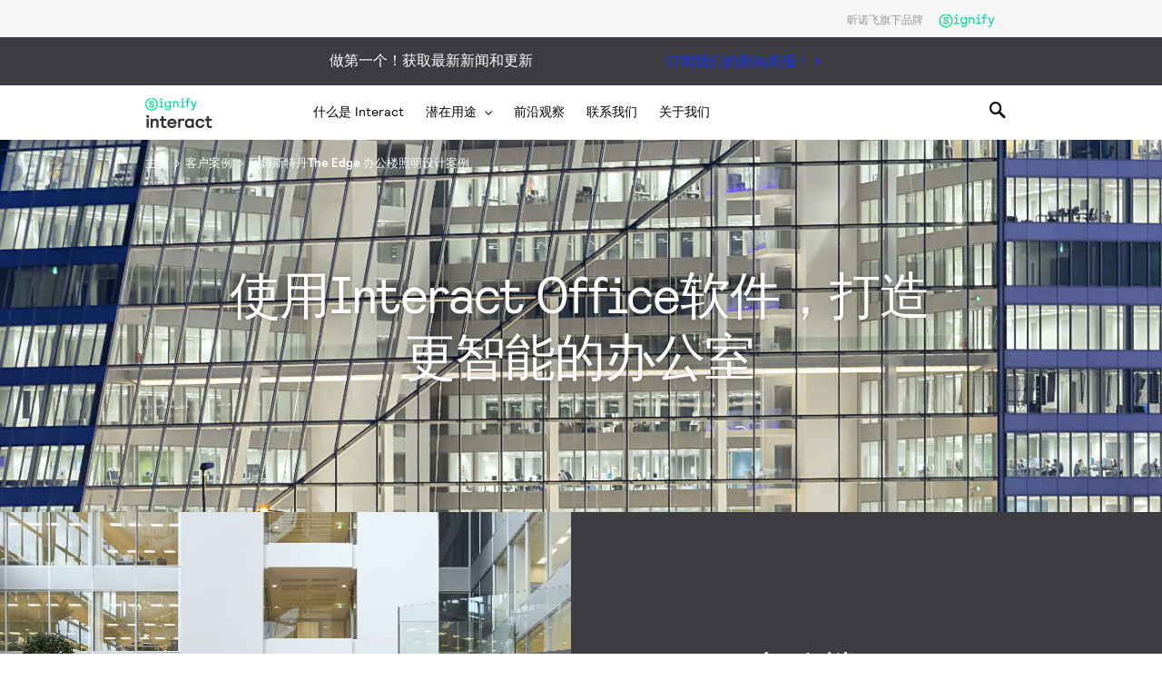

--- FILE ---
content_type: text/html;charset=utf-8
request_url: https://www.interact-lighting.com.cn/zh-cn/customer-stories/the-edge
body_size: 20283
content:
<!DOCTYPE HTML>







<html lang="zh-cn" dir="ltr" class="no-js non-ie">


<!-- served on 18/01/2026 15:05:42 UTC -->






<head>
    <meta charset="utf-8">
    <meta http-equiv="x-ua-compatible" content="ie=edge">
    <meta name="viewport" content="width=device-width, initial-scale=1">

    
    



    <script defer="defer" type="text/javascript" src="https://rum.hlx.page/.rum/@adobe/helix-rum-js@%5E2/dist/rum-standalone.js" data-routing="env=prod,tier=publish,ams=Philips Lighting (AEM)"></script>
<link rel="dns-prefetch" href="//www.crsc.lighting.philips.com">
    <link rel="preconnect" href="//www.crsc.lighting.philips.com">

<link rel="dns-prefetch" href="//assets.adobedtm.com">
<link rel="dns-prefetch" href="https://www.assets.signify.com">

    
    
    
        <script src="//www.lighting.philips.com/assets/scripts/tms_code.js"></script>
    

    
    













    <title>阿姆斯特丹The Edge 办公楼照明设计案例 - Interact</title>
    <meta name="description" class="elastic" content="位于阿姆斯特丹的 The Edge 办公楼使用智能互联照明系统和 Interact Office 软件，通过互联 LED 灯具和集成式物联网传感器配合使用，帮助打造一个更舒适、更高效、更具可持续性的工作环境。">
    <meta name="keywords" content="LED照明,办公室照明,智能照明系统,Interact">














    
        
        
            <meta class="elastic" name="SITE_ID" content="Interact">
        
    

    
        
        
            <meta class="elastic" name="baseurl" content="https://www.interact-lighting.com.cn/zh-cn/customer-stories/the-edge">
        
    

    
        
        
            <meta class="elastic" name="keyword" content="LED照明,办公室照明,智能照明系统,Interact">
        
    

    
        
        
            <meta class="elastic" name="label" content="案例分析">
        
    

    
        
        
            <meta class="elastic" name="page_type" content="usecase">
        
    

    
        
        
            <meta class="elastic" name="title" content="阿姆斯特丹The Edge 办公楼照明设计案例">
        
    


    <meta class="elastic" name="last_modified" content="2023-10-12T12:48:50.728Z">



    <meta class="elastic" name="image" content="https://www.interact-lighting.com.cn/b-dam/b2b-li/en_AA/interact/case-study/the-edge/the-edge-smart-office-thumbnail.jpg">


    <meta class="elastic" name="brand" content="Interact">


    <meta class="elastic" name="asset_url" content="https://www.lighting.philips.com/b-dam/brand-logos/search_brand_logo_Interact.png">


    <meta class="elastic" name="sector" content="B2B_LI">


    <meta class="elastic" name="env" content="prd">


    <meta class="elastic" name="locale" content="zh_CN">


    <meta class="elastic" name="page_type" content="service-and-support">















    <meta name="PHILIPS.METRICS.DIVISION" content="LI">

    <meta name="PHILIPS.METRICS.SECTION" content="main">

    <meta name="PHILIPS.METRICS.COUNTRY" content="CN">

    <meta name="PHILIPS.METRICS.LANGUAGE" content="zh">

    <meta name="PHILIPS.METRICS.SITE_ID" content="Interact">

    <meta name="PHILIPS.METRICS.BRAND_CODE" content="Interact">

    <meta name="PHILIPS.METRICS.PAGENAME" content="customer_stories:the_edge">
















    <meta property="og:title" content="阿姆斯特丹The Edge 办公楼照明设计案例 | Interact">

    <meta property="og:description" content="位于阿姆斯特丹的 The Edge 办公楼使用智能互联照明系统和 Interact Office 软件，通过互联 LED 灯具和集成式物联网传感器配合使用，帮助打造一个更舒适、更高效、更具可持续性的工作环境。">

    <meta property="og:type" content="article">

    <meta property="og:url" content="https://www.interact-lighting.com.cn/zh-cn/customer-stories/the-edge">

    <meta property="og:site_name" content="Interact">

    <meta property="og:image" content="https://www.interact-lighting.com.cn/b-dam/b2b-li/en_AA/interact/case-study/the-edge/the-edge-smart-office-thumbnail.jpg">

    <meta property="twitter:card" content="summary">


    
    






    
    
     
     <link rel="canonical" href="https://www.interact-lighting.com.cn/zh-cn/customer-stories/the-edge"/>
    
 




    
    



<link rel="apple-touch-icon" href="/b-dam/b2b-li/en_AA/interact/interact-favicon.png">
<link rel="icon" href="/b-dam/b2b-li/en_AA/interact/interact-favicon.png">
<!--[if IE]>

<link rel="shortcut icon" href="/b-etc/philips/clientlibs/foundation-base/clientlibs-css/img/favicon/favicon.ico">

<![endif]-->
<meta name="msapplication-TileColor" content="#ffffff">
<meta name="msapplication-TileImage" content="/b-dam/b2b-li/en_AA/interact/interact-favicon.png">


    
    

    
     


<link rel="stylesheet" href="/b-etc/designs/b2b-interact/clientlibs.min.241016.css" type="text/css">



  <link rel="stylesheet" href="/b-etc/philips/clientlibs/foundation-theming/foundation-language-override-zh_cn.min.201111.css" type="text/css">




    








<script type="text/javascript" src="//www.crsc.lighting.philips.com/crsc/scripts/_page.webfont.all.js"></script>
<script type="text/javascript">
    if (typeof _page !== 'undefined') { _page.text = _page.text || {};
        _page.link = _page.link || {}; _page.topNav = _page.topNav || {};
        
            if (typeof _page.webfont !== 'undefined') {
            _page.webfont.load({language: 'zh'}, 'rl_book','rl_bold','rl_faux');
            }
        
     }
</script>
<!--[if lt IE 9]>
    
    <script src="/b-etc/philips/clientlibs/foundation-base/html5shiv.min.160921.js"></script>

    
<![endif]-->
<script type="text/javascript">
/*
 modernizr v3.3.1
 Build https://modernizr.com/download?-canvas-csstransforms-csstransforms3d-csstransitions-flexbox-fullscreen-localstorage-objectfit-svg-touchevents-addtest-domprefixes-mq-prefixes-setclasses-testallprops-testprop-teststyles-dontmin

 Copyright (c)
  Faruk Ates
  Paul Irish
  Alex Sexton
  Ryan Seddon
  Patrick Kettner
  Stu Cox
  Richard Herrera

 MIT License
 {
  "name": "SVG",
  "property": "svg",
  "caniuse": "svg",
  "tags": ["svg"],
  "authors": ["Erik Dahlstrom"],
  "polyfills": [
    "svgweb",
    "raphael",
    "amplesdk",
    "canvg",
    "svg-boilerplate",
    "sie",
    "dojogfx",
    "fabricjs"
  ]
}
! {
  "name": "Local Storage",
  "property": "localstorage",
  "caniuse": "namevalue-storage",
  "tags": ["storage"],
  "knownBugs": [],
  "notes": [],
  "warnings": [],
  "polyfills": [
    "joshuabell-polyfill",
    "cupcake",
    "storagepolyfill",
    "amplifyjs",
    "yui-cacheoffline"
  ]
}
! {
  "name": "Canvas",
  "property": "canvas",
  "caniuse": "canvas",
  "tags": ["canvas", "graphics"],
  "polyfills": ["flashcanvas", "excanvas", "slcanvas", "fxcanvas"]
}
! {
  "name": "CSS Supports",
  "property": "supports",
  "caniuse": "css-featurequeries",
  "tags": ["css"],
  "builderAliases": ["css_supports"],
  "notes": [{
    "name": "W3 Spec",
    "href": "http://dev.w3.org/csswg/css3-conditional/#at-supports"
  },{
    "name": "Related Github Issue",
    "href": "github.com/Modernizr/Modernizr/issues/648"
  },{
    "name": "W3 Info",
    "href": "http://dev.w3.org/csswg/css3-conditional/#the-csssupportsrule-interface"
  }]
}
! {
  "name": "Touch Events",
  "property": "touchevents",
  "caniuse" : "touch",
  "tags": ["media", "attribute"],
  "notes": [{
    "name": "Touch Events spec",
    "href": "https://www.w3.org/TR/2013/WD-touch-events-20130124/"
  }],
  "warnings": [
    "Indicates if the browser supports the Touch Events spec, and does not necessarily reflect a touchscreen device"
  ],
  "knownBugs": [
    "False-positive on some configurations of Nokia N900",
    "False-positive on some BlackBerry 6.0 builds – https://github.com/Modernizr/Modernizr/issues/372#issuecomment-3112695"
  ]
}
! {
  "name": "Flexbox",
  "property": "flexbox",
  "caniuse": "flexbox",
  "tags": ["css"],
  "notes": [{
    "name": "The _new_ flexbox",
    "href": "http://dev.w3.org/csswg/css3-flexbox"
  }],
  "warnings": [
    "A `true` result for this detect does not imply that the `flex-wrap` property is supported; see the `flexwrap` detect."
  ]
}
! {
  "name": "CSS Transforms",
  "property": "csstransforms",
  "caniuse": "transforms2d",
  "tags": ["css"]
}
! {
  "name": "CSS Transforms 3D",
  "property": "csstransforms3d",
  "caniuse": "transforms3d",
  "tags": ["css"],
  "warnings": [
    "Chrome may occassionally fail this test on some systems; more info: https://code.google.com/p/chromium/issues/detail?id=129004"
  ]
}
! {
  "name": "CSS Transitions",
  "property": "csstransitions",
  "caniuse": "css-transitions",
  "tags": ["css"]
}
! {
  "name": "Fullscreen API",
  "property": "fullscreen",
  "caniuse": "fullscreen",
  "notes": [{
    "name": "MDN documentation",
    "href": "https://developer.mozilla.org/en/API/Fullscreen"
  }],
  "polyfills": ["screenfulljs"],
  "builderAliases": ["fullscreen_api"]
}
! {
  "name": "CSS Object Fit",
  "caniuse": "object-fit",
  "property": "objectfit",
  "tags": ["css"],
  "builderAliases": ["css_objectfit"],
  "notes": [{
    "name": "Opera Article on Object Fit",
    "href": "https://dev.opera.com/articles/css3-object-fit-object-position/"
  }]
}
!*/
(function(k,l,w){function m(a,c){return typeof a===c}function D(a){var c=q.className,b=e._config.classPrefix||"";z&&(c=c.baseVal);e._config.enableJSClass&&(c=c.replace(new RegExp("(^|\\s)"+b+"no-js(\\s|$)"),"$1"+b+"js$2"));e._config.enableClasses&&(c+=" "+b+a.join(" "+b),z?q.className.baseVal=c:q.className=c)}function E(a,c){if("object"==typeof a)for(var b in a)F(a,b)&&E(b,a[b]);else{a=a.toLowerCase();b=a.split(".");var d=e[b[0]];2==b.length&&(d=d[b[1]]);if("undefined"!=typeof d)return e;c="function"==
typeof c?c():c;1==b.length?e[b[0]]=c:(!e[b[0]]||e[b[0]]instanceof Boolean||(e[b[0]]=new Boolean(e[b[0]])),e[b[0]][b[1]]=c);D([(c&&0!=c?"":"no-")+b.join("-")]);e._trigger(a,c)}return e}function v(){return"function"!==typeof l.createElement?l.createElement(arguments[0]):z?l.createElementNS.call(l,"http://www.w3.org/2000/svg",arguments[0]):l.createElement.apply(l,arguments)}function C(a,c,b,d){var f=v("div");var g=l.body;g||(g=v(z?"svg":"body"),g.fake=!0);if(parseInt(b,10))for(;b--;){var u=v("div");
u.id=d?d[b]:"modernizr"+(b+1);f.appendChild(u)}b=v("style");b.type="text/css";b.id="smodernizr";(g.fake?g:f).appendChild(b);g.appendChild(f);b.styleSheet?b.styleSheet.cssText=a:b.appendChild(l.createTextNode(a));f.id="modernizr";if(g.fake){g.style.background="";g.style.overflow="hidden";var n=q.style.overflow;q.style.overflow="hidden";q.appendChild(g)}a=c(f,a);g.fake?(g.parentNode.removeChild(g),q.style.overflow=n,q.offsetHeight):f.parentNode.removeChild(f);return!!a}function G(a){return a.replace(/([a-z])-([a-z])/g,
function(c,b,d){return b+d.toUpperCase()}).replace(/^-/,"")}function P(a,c){return function(){return a.apply(c,arguments)}}function H(a){return a.replace(/([A-Z])/g,function(c,b){return"-"+b.toLowerCase()}).replace(/^ms-/,"-ms-")}function Q(a,c){var b=a.length;if("CSS"in k&&"supports"in k.CSS){for(;b--;)if(k.CSS.supports(H(a[b]),c))return!0;return!1}if("CSSSupportsRule"in k){for(var d=[];b--;)d.push("("+H(a[b])+":"+c+")");d=d.join(" or ");return C("@supports ("+d+") { #modernizr { position: absolute; } }",
function(f){return"absolute"==getComputedStyle(f,null).position})}return w}function I(a,c,b,d){function f(){u&&(delete p.style,delete p.modElem)}d=m(d,"undefined")?!1:d;if(!m(b,"undefined")){var g=Q(a,b);if(!m(g,"undefined"))return g}for(g=["modernizr","tspan","samp"];!p.style&&g.length;){var u=!0;p.modElem=v(g.shift());p.style=p.modElem.style}var n=a.length;for(g=0;g<n;g++){var r=a[g];var R=p.style[r];~(""+r).indexOf("-")&&(r=G(r));if(p.style[r]!==w){if(d||m(b,"undefined"))return f(),"pfx"==c?r:
!0;try{p.style[r]=b}catch(S){}if(p.style[r]!=R)return f(),"pfx"==c?r:!0}}f();return!1}function A(a,c,b,d,f){var g=a.charAt(0).toUpperCase()+a.slice(1),u=(a+" "+J.join(g+" ")+g).split(" ");if(m(c,"string")||m(c,"undefined"))return I(u,c,d,f);u=(a+" "+K.join(g+" ")+g).split(" ");a:{a=u;for(var n in a)if(a[n]in c){if(!1===b){c=a[n];break a}n=c[a[n]];if(m(n,"function")){c=P(n,b||c);break a}c=n;break a}c=!1}return c}function x(a,c,b){return A(a,w,w,c,b)}var L=[],y=[],h={_version:"3.3.1",_config:{classPrefix:"test-",
enableClasses:!0,enableJSClass:!0,usePrefixes:!0},_q:[],on:function(a,c){var b=this;setTimeout(function(){c(b[a])},0)},addTest:function(a,c,b){y.push({name:a,fn:c,options:b})},addAsyncTest:function(a){y.push({name:null,fn:a})}},e=function(){};e.prototype=h;e=new e;e.addTest("svg",!!l.createElementNS&&!!l.createElementNS("http://www.w3.org/2000/svg","svg").createSVGRect);e.addTest("localstorage",function(){try{return localStorage.setItem("modernizr","modernizr"),localStorage.removeItem("modernizr"),
!0}catch(a){return!1}});var B=h._config.usePrefixes?" -webkit- -moz- -o- -ms- ".split(" "):["",""];h._prefixes=B;var q=l.documentElement,z="svg"===q.nodeName.toLowerCase(),K=h._config.usePrefixes?["moz","o","ms","webkit"]:[];h._domPrefixes=K;var F;(function(){var a={}.hasOwnProperty;F=m(a,"undefined")||m(a.call,"undefined")?function(c,b){return b in c&&m(c.constructor.prototype[b],"undefined")}:function(c,b){return a.call(c,b)}})();h._l={};h.on=function(a,c){this._l[a]||(this._l[a]=[]);this._l[a].push(c);
e.hasOwnProperty(a)&&setTimeout(function(){e._trigger(a,e[a])},0)};h._trigger=function(a,c){if(this._l[a]){var b=this._l[a];setTimeout(function(){var d;for(d=0;d<b.length;d++){var f=b[d];f(c)}},0);delete this._l[a]}};e._q.push(function(){h.addTest=E});e.addTest("canvas",function(){var a=v("canvas");return!(!a.getContext||!a.getContext("2d"))});e.addTest("supports","CSS"in k&&"supports"in k.CSS||"supportsCSS"in k);var t=function(){var a=k.matchMedia||k.msMatchMedia;return a?function(c){return(c=a(c))&&
c.matches||!1}:function(c){var b=!1;C("@media "+c+" { #modernizr { position: absolute; } }",function(d){b="absolute"==(k.getComputedStyle?k.getComputedStyle(d,null):d.currentStyle).position});return b}}();h.mq=t;var M=h.testStyles=C;e.addTest("touchevents",function(){if("ontouchstart"in k||k.DocumentTouch&&l instanceof DocumentTouch)var a=!0;else{var c=["@media (",B.join("touch-enabled),("),"heartz){#modernizr{top:9px;position:absolute}}"].join("");M(c,function(b){a=9===b.offsetTop})}return a});var J=
h._config.usePrefixes?["Moz","O","ms","Webkit"]:[];h._cssomPrefixes=J;var N=function(a){var c=B.length,b=k.CSSRule;if("undefined"===typeof b)return w;if(!a)return!1;a=a.replace(/^@/,"");var d=a.replace(/-/g,"_").toUpperCase()+"_RULE";if(d in b)return"@"+a;for(var f=0;f<c;f++){var g=B[f];if(g.toUpperCase()+"_"+d in b)return"@-"+g.toLowerCase()+"-"+a}return!1};h.atRule=N;var O={elem:v("modernizr")};e._q.push(function(){delete O.elem});var p={style:O.elem.style};e._q.unshift(function(){delete p.style});
h.testProp=function(a,c,b){return I([a],w,c,b)};h.testAllProps=A;h.testAllProps=x;e.addTest("flexbox",x("flexBasis","1px",!0));e.addTest("csstransforms",function(){return-1===navigator.userAgent.indexOf("Android 2.")&&x("transform","scale(1)",!0)});e.addTest("csstransforms3d",function(){var a=!!x("perspective","1px",!0),c=e._config.usePrefixes;if(a&&(!c||"webkitPerspective"in q.style)){if(e.supports)var b="@supports (perspective: 1px)";else b="@media (transform-3d)",c&&(b+=",(-webkit-transform-3d)");
M("#modernizr{width:0;height:0}"+(b+"{#modernizr{width:7px;height:18px;margin:0;padding:0;border:0}}"),function(d){a=7===d.offsetWidth&&18===d.offsetHeight})}return a});e.addTest("csstransitions",x("transition","all",!0));t=h.prefixed=function(a,c,b){if(0===a.indexOf("@"))return N(a);-1!=a.indexOf("-")&&(a=G(a));return c?A(a,c,b):A(a,"pfx")};e.addTest("fullscreen",!(!t("exitFullscreen",l,!1)&&!t("cancelFullScreen",l,!1)));e.addTest("objectfit",!!t("objectFit"),{aliases:["object-fit"]});(function(){var a,
c;for(c in y)if(y.hasOwnProperty(c)){var b=[];var d=y[c];if(d.name&&(b.push(d.name.toLowerCase()),d.options&&d.options.aliases&&d.options.aliases.length))for(a=0;a<d.options.aliases.length;a++)b.push(d.options.aliases[a].toLowerCase());d=m(d.fn,"function")?d.fn():d.fn;for(a=0;a<b.length;a++){var f=b[a];f=f.split(".");1===f.length?e[f[0]]=d:(!e[f[0]]||e[f[0]]instanceof Boolean||(e[f[0]]=new Boolean(e[f[0]])),e[f[0]][f[1]]=d);L.push((d?"":"no-")+f.join("-"))}}})();D(L);delete h.addTest;delete h.addAsyncTest;
for(t=0;t<e._q.length;t++)e._q[t]();k.Modernizr=e})(window,document);Modernizr.addTest("correctvh",function(){return!navigator.userAgent.match(/(iPad|iPhone);.*CPU.*OS (6|7)_\d/i)});Modernizr.addTest("touch",function(){return Modernizr.touchevents});(function(){var k=document.documentElement;Modernizr._config.classPrefix&&-1<k.className.indexOf("no-js")&&(k.className=k.className.replace("no-js",Modernizr._config.classPrefix+"js"))})();
</script>


    
    





    
    


    

</head>




<body class="genericpage" data-country="CN" data-language="zh" data-locale="zh_CN">












    
        
        
            
        
        

     

<!-- Virtual Assistant -->











    <div data-alternatives="{}" data-locale="zh_CN" class="p-li-geobar-notification p-notification-bar p-li-global-notification-bar p-hidden">
    <div class="p-li-geobar-notification-inner">
        <div class="p-notification-content-item p-text-container">
            <span class="p-text">您正在访问 Philips lighting 网站。 我们为您提供了本地语言版本。</span>
        </div>
        <div class="p-notification-content-item p-dropdown-container">
            <div class="p-select p-dropdown">
                <select>
                </select>
            </div>
        </div>
        <div class="p-notification-content-item">
            <button class="p-button p-button-secondary p-submit">继续</button>
        </div>
        <div class="p-notification-content-item p-close-button-container">
            <button class="p-close p-square p-inverted p-icon-close p-small"></button>
        </div>
    </div>
</div>


<!--<noindex>-->
<!-- HEADER SECTION START -->

    








<section class=" "><div class="genericheaderpage-v2 page basicpage">
















<!-- served on 18/01/2026 15:05:42 UTC -->

<div class="toppar parsys"><div class="n31-endorsement-header section">






<section class="p-n31-endorsement-header p-row-gutter
     ">

    <div class="p-n31-inner-wrapper">
        <p class="p-text">昕诺飞旗下品牌</p>

        
            <div class="p-company p-image-container">
                <a href="https://www.signify.com.cn/zh-cn" data-track-type="track-conversion" data-track-name="interaction" data-track-description="signify:endorsement:logo" class="p-external-link">
                    
                        
                            <img src="https://www.signify.com/content/dam/signify/master/crsc/Signify-logo-16px.png" alt="Signify">
                        
                        
                    
                </a>
            </div>
        

        
    </div>

</section>
</div>
<div class="gc04v3-gridcontainer section">

























    
    
        
        

		
        

        
        

        
        
        

        
        
            
            
               
            
        

        
        

        
        
        

        
        
            
        

        
        
        
        
        
        
        
        
        
        <section class="p-gc04v3-gridcontainer p-full-bleed
                           
                         p-bg-solid-highcontrast p-bg-opacity-100
                                           
                                           
                                             
                       p-l-spacing-top-a p-m-spacing-top-none p-s-spacing-top-none p-xs-spacing-top-none p-l-spacing-bottom-a p-m-spacing-bottom-none p-s-spacing-bottom-none p-xs-spacing-bottom-none "
                 id=""
                 data-comp-id="gc04v3Gridcontainer"
                 data-containerlink="{'useLink':'no'}"
                 data-gc-linkurl=""
                 data-cookie-id=""
                 data-lazyload="disabled"
                 style=" "
                 data-background='{}'
                 data-customheight= '{"l": {"minheight":"0px",     "customheight":"dynamic"},
                                      "m": {"minheight":"0px",    "customheight":"dynamic"},
                                      "s": {"minheight":"0px",     "customheight":"dynamic"},
                                      "xs":{"minheight":"0px","customheight":"dynamic"}}'
                 data-cellmargin=   '{"l": {"cellmargin":""},
                                      "m": {"cellmargin":""},
                                      "s": {"cellmargin":""},
                                      "xs":{"cellmargin":""}}'>
            <div class="p-gc04-positioning">
                <div class="p-grid 
                                               
                                               
                                               ">
                    
                    
                        <div id="item_1"
                             class="p-grid-item 
                                           
                                           
                                            p-l-one-whole p-m-one-whole p-s-one-whole p-xs-one-whole
                                                p-push-l-none p-push-m-none p-push-s-none p-push-xs-none
                                                p-pull-l-none p-pull-m-none p-pull-s-none p-pull-xs-none">
                            <div class="containerpar_item_1 tc01v2-backgroundparsys">









    
    
        
        

        
        
        
        
            
            
        
        <section data-comp-id="tc01BackgroundParsys"
             data-background='{}'
             style=""
             class="p-tc01-backgroundparsys  p-cell-gutter">
            <div class="containerpar parsys"><div class="gc04v3-gridcontainer section">

























    
    
        
        

		
        

        
        

        
        
        

        
        
            
            
               
            
        

        
        

        
        
        

        
        
            
        

        
        
        
        
        
        
        
        
        
        <section class="p-gc04v3-gridcontainer p-full-bleed
                           
                         
                                           
                                           
                                             
                       p-l-spacing-top-none p-m-spacing-top-none p-s-spacing-top-none p-xs-spacing-top-none p-l-spacing-bottom-none p-m-spacing-bottom-none p-s-spacing-bottom-none p-xs-spacing-bottom-none "
                 id=""
                 data-comp-id="gc04v3Gridcontainer"
                 data-containerlink="{'useLink':'no'}"
                 data-gc-linkurl=""
                 data-cookie-id=""
                 data-lazyload="disabled"
                 style=" "
                 data-background='{}'
                 data-customheight= '{"l": {"minheight":"0px",     "customheight":"dynamic"},
                                      "m": {"minheight":"0px",    "customheight":"dynamic"},
                                      "s": {"minheight":"0px",     "customheight":"dynamic"},
                                      "xs":{"minheight":"0px","customheight":"dynamic"}}'
                 data-cellmargin=   '{"l": {"cellmargin":""},
                                      "m": {"cellmargin":""},
                                      "s": {"cellmargin":""},
                                      "xs":{"cellmargin":""}}'>
            <div class="p-gc04-positioning">
                <div class="p-grid 
                                               
                                               
                                               ">
                    
                    
                        <div id="item_1"
                             class="p-grid-item 
                                           
                                           
                                            p-l-one-half p-m-one-half p-s-one-whole p-xs-one-whole
                                                p-push-l-one-twelfth p-push-m-one-twelfth p-push-s-none p-push-xs-none
                                                p-pull-l-none p-pull-m-none p-pull-s-none p-pull-xs-none">
                            <div class="containerpar_item_1 tc01v2-backgroundparsys">









    
    
        
        

        
        
        
        
            
            
        
        <section data-comp-id="tc01BackgroundParsys"
             data-background='{}'
             style=""
             class="p-tc01-backgroundparsys  p-cell-gutter">
            <div class="containerpar parsys"><div class="gc11v3-generictext section">














    



    
    
    
        
    


    
    
    
     
    


<section
    class="p-gc11v3-generictext p-inverted p-valign-parent p-row-gutter "
    data-comp-id="gc11v3Generictext" data-containerlink='{"useLink":"no",
               "url":"",
               "navdest":"",
               "target":"_self",
               "omniture":""}' data-is-internal=""
    data-settings='{"l":{"columnsforbody":"p-l-col1","customheight":"0px"},"m":{"columnsforbody":"p-m-col1","customheight":"0px"},"s":{"columnsforbody":"p-s-col1","customheight":"0px"},"xs":{"columnsforbody":"p-xs-col1","customheight":"0px"}}'
    data-minheight='dynamic' >
    
    
    
    
        
        
            
            
        
        
    
    
    
    
    <div class="p-vertical-positioning p-text-container  p-valign-top" >
        <div class="p-text-container-inner">
            
            
            
                <div class="p-body-text p-l-col1 p-m-col1
                p-s-col1 p-xs-col1 p-text-smaller">
                <div style="text-align: center;"><span class="p-body-copy-02">做第一个！获取最新新闻和更新</span></div></div>
            
        </div>
    </div>
</section></div>

</div>

        </section>
    
</div>

                        </div>
                    
                    
                        <div id="item_2"
                             class="p-grid-item 
                                           
                                           
                                            p-l-one-half p-m-one-half p-s-one-whole p-xs-one-whole
                                                p-push-l-one-twelfth p-push-m-one-twelfth p-push-s-none p-push-xs-none
                                                p-pull-l-none p-pull-m-none p-pull-s-none p-pull-xs-none">
                            <div class="containerpar_item_2 tc01v2-backgroundparsys">









    
    
        
        

        
        
        
        
            
            
        
        <section data-comp-id="tc01BackgroundParsys"
             data-background='{}'
             style=""
             class="p-tc01-backgroundparsys  p-cell-gutter">
            <div class="containerpar parsys"><div class="gc15-linkbutton section">











    
    
        <!--googleoff: all-->
        <div class="p-gc15-link-button p-row-gutter  p-link-btn-left"
             data-is-internal="false"
             data-comp-id="gc15LinkButton">
            











    
    
        
    






    
        
            
                
                
                    
                    
                    
                    
                
            
            <a href="https://pages.information.signify.com/multi-newsletter.html?l=cn_zh&cid=701QB00000I1vBb&uid=ns-interact-news&brand=INT" class="p-magnific-popup-launcher p-link p-link-more 
                                        gc15-linkbutton-component p-gc15-anchor-link p-external-link" title='订阅我们的新闻简报！' target="popupwindow" data-comp-id="magnificPopupLauncher" data-type="iframe" data-title="" data-close-label="关闭" data-track-name="interaction" data-track-description="header_subscribe_newsletter:link" data-track-singular-description="header_subscribe_newsletter" data-track-element="link" data-track-compid="gc15" data-track-type="track-conversion" data-fullscreen-slide="none" data-href="https://pages.information.signify.com/multi-newsletter.html?l=cn_zh&cid=701QB00000I1vBb&uid=ns-interact-news&brand=INT" data-custom-size-active="{'m':'dynamic', 'l':'dynamic'}" data-custom-size="{'width':{'m':'', 'l':''},
                                  'height':{'m':'', 'l':''}}" data-btn-alignment='{"l":"left",
                                 "m":"left",
                                 "s":"center",
                                 "xs":"center"}'> <span>订阅我们的新闻简报！</span></a>
        
        
    

        </div>
        <!--googleon: all-->
    
</div>

</div>

        </section>
    
</div>

                        </div>
                    
                </div>
            </div>
        </section>
    
</div>

</div>

        </section>
    
</div>

                        </div>
                    
                </div>
            </div>
        </section>
    
</div>

</div>


<div class="p-header__target">

    

    
    
    <div class="p-navigation-background ">
        
        
        <header class="p-n30-header ">
            <div class="p-header-overlay"></div>
            <div class="p-logo-wrapper">
                <div class="logopar parsys"><div class="gc13v2-genericimage section">















    
    
        <section class="p-gc13v2-genericimage  p-l-spacing-top-a p-m-spacing-top-a p-s-spacing-top-a p-xs-spacing-top-a"
                 data-comp-id="gc13v2Genericimage"
                 data-minheight="dynamic"
                 data-include-hover-effect="no"
                 data-scroll-target-comp-id=""
                 data-settings='{"l":{"vertical":"middle","horizontal":"left","minimumHeight":"0px"},"m":{"vertical":"middle","horizontal":"left","minimumHeight":"0px"},"s":{"vertical":"middle","horizontal":"left","minimumHeight":"0px"},"xs":{"vertical":"middle","horizontal":"left","minimumHeight":"0px"}}'
            
                 data-image-source="dam"
                 data-link-container='yes'
                 data-link-url=':content:b2b_li:zh_cn:microsites:interact:home'
                 data-tracking-type=""
                 data-omniture='interact_logo'>
            <div class="p-gc13v2-positioning">
                
                    
                    
                    
                    
                    
                    
                    
                        
                        
                            <a href="https://www.interact-lighting.com.cn/zh-cn" data-is-internal="" target="">
                        
                    
                
                
                    
                    
                        <picture data-alt="Interact" data-picture="" lazyLoad="false"><source srcset="/content/dam/b2b-li/en_AA/interact/interact_logo.png" media="(min-width:  961px)"></source><source srcset="/content/dam/b2b-li/en_AA/interact/interact_logo.png" media="(min-width:  701px)"></source><source srcset="/content/dam/b2b-li/en_AA/interact/interact_logo.png" media="(min-width:  451px)"></source><source srcset="/content/dam/b2b-li/en_AA/interact/interact_logo.png" media=""></source><img src="/b-dam/b2b-li/en_AA/interact/interact_logo.png" alt="Interact"></picture>
                    
                
                

                

                
                    </a>
                
            </div>
        </section>
    
</div>

</div>

            </div>
            <nav>
                <div class="p-nav-wrapper ">
                    <div class="p-l-visible">
                        <div class="sectionpar parsys">
</div>

                    </div>
                    <div class="navigation n30-header">









<div class="p-main-entries">
    
        
        
            
                


<div data-name="item1"
     data-index="0"
     data-has-children="false"
     class="p-main-entry "
     
>
    <div class="p-navigation-flyout-triangle"></div>
    
    

        <a href="https://www.interact-lighting.com.cn/zh-cn/what-is-interact" class="p-no-subitems" target="_self" data-track-name="interaction" data-track-description="platform" data-track-singular-description="platform" data-track-parameters="{&#34;eVar38&#34;:&#34;D=c14&#34;,&#34;prop14&#34;:&#34;linav^what_is_interact^header^text&#34;}" data-track-type="track-conversion" data-track-url="https://www.interact-lighting.com.cn/zh-cn/what-is-interact">
    
        <span class="navigation-link mainentry-link">什么是 Interact</span>

        
    
        </a>
    

    <div class="p-submenu ">
        <span class="p-desktop-hidden p-back-to-root"><i class="p-icon p-icon-prev"></i> 什么是 Interact</span>
        
            
            
                
            
        
    </div>
</div>
            
                


<div data-name="item2"
     data-index="1"
     data-has-children="true"
     class="p-main-entry "
     
>
    <div class="p-navigation-flyout-triangle"></div>
    
    
        <span class="navigation-link mainentry-link">潜在用途</span>

        
            <i class="p-icon p-icon-down p-inverted"></i>
            <i class="p-icon p-icon-up p-inverted"></i>
        
    

    <div class="p-submenu ">
        <span class="p-desktop-hidden p-back-to-root"><i class="p-icon p-icon-prev"></i> 潜在用途</span>
        
            
            
                
                    <div data-name="item2"
     data-has-children="true"
     data-index="0"
     class="p-subsection "


     >

    
    
        <span class="navigation-link subsection-link p-bold">优势</span>
        <i class="p-icon p-icon-next p-desktop-hidden"></i>
    

    <div class="p-submenu-item">
        <span class="p-bold p-desktop-hidden p-back-to-mainentry"><i class="p-icon p-icon-prev"></i>优势</span>
        <ul>
            
                <li
    data-index="0"
    class="p-subsection-entry "
    
>


    <a href="https://www.interact-lighting.com.cn/zh-cn/what-is-possible/interact-office" class="p-subsection-entry-link" target="_self" data-halt-analytics="true" data-track-name="interaction" data-track-description="interact_office" data-track-singular-description="interact_office" data-track-parameters="{&#34;eVar38&#34;:&#34;D=c14&#34;,&#34;prop14&#34;:&#34;linav^what_is_possible:interact_office^header^text&#34;}" data-track-type="track-conversion" data-track-url="https://www.interact-lighting.com.cn/zh-cn/what-is-possible/interact-office">

        <span class="navigation-link subsection-entry-link">Office</span>
        <i class="p-icon p-icon-next p-desktop-hidden"></i>

    </a>

</li>
            
                <li
    data-index="1"
    class="p-subsection-entry "
    
>


    <a href="https://www.interact-lighting.com.cn/zh-cn/what-is-possible/interact-city" class="p-subsection-entry-link" target="_self" data-halt-analytics="true" data-track-name="interaction" data-track-description="interact_city_touch" data-track-singular-description="interact_city_touch" data-track-parameters="{&#34;eVar38&#34;:&#34;D=c14&#34;,&#34;prop14&#34;:&#34;linav^what_is_possible:interact_city^header^text&#34;}" data-track-type="track-conversion" data-track-url="https://www.interact-lighting.com.cn/zh-cn/what-is-possible/interact-city">

        <span class="navigation-link subsection-entry-link">City</span>
        <i class="p-icon p-icon-next p-desktop-hidden"></i>

    </a>

</li>
            
                <li
    data-index="2"
    class="p-subsection-entry "
    
>


    <a href="https://www.interact-lighting.com.cn/zh-cn/what-is-possible/interact-retail" class="p-subsection-entry-link" target="_self" data-halt-analytics="true" data-track-name="interaction" data-track-description="interact_retail" data-track-singular-description="interact_retail" data-track-parameters="{&#34;eVar38&#34;:&#34;D=c14&#34;,&#34;prop14&#34;:&#34;linav^what_is_possible:interact_retail^header^text&#34;}" data-track-type="track-conversion" data-track-url="https://www.interact-lighting.com.cn/zh-cn/what-is-possible/interact-retail">

        <span class="navigation-link subsection-entry-link">Retail</span>
        <i class="p-icon p-icon-next p-desktop-hidden"></i>

    </a>

</li>
            
                <li
    data-index="3"
    class="p-subsection-entry "
    
>


    <a href="https://www.interact-lighting.com.cn/zh-cn/what-is-possible/interact-industry" class="p-subsection-entry-link" target="_self" data-halt-analytics="true" data-track-name="interaction" data-track-description="interact_warehouse" data-track-singular-description="interact_warehouse" data-track-parameters="{&#34;eVar38&#34;:&#34;D=c14&#34;,&#34;prop14&#34;:&#34;linav^what_is_possible:interact_industry^header^text&#34;}" data-track-type="track-conversion" data-track-url="https://www.interact-lighting.com.cn/zh-cn/what-is-possible/interact-industry">

        <span class="navigation-link subsection-entry-link">Industry</span>
        <i class="p-icon p-icon-next p-desktop-hidden"></i>

    </a>

</li>
            
                <li
    data-index="4"
    class="p-subsection-entry "
    
>


    <a href="https://www.interact-lighting.com.cn/zh-cn/what-is-possible/interact-landmark" class="p-subsection-entry-link" target="_self" data-halt-analytics="true" data-track-name="interaction" data-track-description="interact_landmark" data-track-singular-description="interact_landmark" data-track-parameters="{&#34;eVar38&#34;:&#34;D=c14&#34;,&#34;prop14&#34;:&#34;linav^what_is_possible:interact_landmark^header^text&#34;}" data-track-type="track-conversion" data-track-url="https://www.interact-lighting.com.cn/zh-cn/what-is-possible/interact-landmark">

        <span class="navigation-link subsection-entry-link">Landmark</span>
        <i class="p-icon p-icon-next p-desktop-hidden"></i>

    </a>

</li>
            
                <li
    data-index="5"
    class="p-subsection-entry "
    
>


    <a href="https://www.interact-lighting.com.cn/zh-cn/what-is-possible/interact-sports" class="p-subsection-entry-link" target="_self" data-halt-analytics="true" data-track-name="interaction" data-track-description="interact_sport" data-track-singular-description="interact_sport" data-track-parameters="{&#34;eVar38&#34;:&#34;D=c14&#34;,&#34;prop14&#34;:&#34;linav^what_is_possible:interact_sports^header^text&#34;}" data-track-type="track-conversion" data-track-url="https://www.interact-lighting.com.cn/zh-cn/what-is-possible/interact-sports">

        <span class="navigation-link subsection-entry-link">Sports</span>
        <i class="p-icon p-icon-next p-desktop-hidden"></i>

    </a>

</li>
            
                <li
    data-index="6"
    class="p-subsection-entry "
    
>


    <a href="https://www.interact-lighting.com.cn/zh-cn/what-is-possible/interact-hospitality" class="p-subsection-entry-link" target="_self" data-halt-analytics="true" data-track-name="interaction" data-track-description="interact_hospitality" data-track-singular-description="interact_hospitality" data-track-parameters="{&#34;eVar38&#34;:&#34;D=c14&#34;,&#34;prop14&#34;:&#34;linav^what_is_possible:interact_hospitality^header^text&#34;}" data-track-type="track-conversion" data-track-url="https://www.interact-lighting.com.cn/zh-cn/what-is-possible/interact-hospitality">

        <span class="navigation-link subsection-entry-link">Hospitality</span>
        <i class="p-icon p-icon-next p-desktop-hidden"></i>

    </a>

</li>
            
                <li
    data-index="7"
    class="p-subsection-entry "
    
>


    <a href="https://www.interact-lighting.com.cn/zh-cn/what-is-possible/interact-pro" class="p-subsection-entry-link" target="_self" data-halt-analytics="true" data-track-name="interaction" data-track-description="interact_pro" data-track-singular-description="interact_pro" data-track-parameters="{&#34;eVar38&#34;:&#34;D=c14&#34;,&#34;prop14&#34;:&#34;linav^what_is_possible:interact_pro^header^text&#34;}" data-track-type="track-conversion" data-track-url="https://www.interact-lighting.com.cn/zh-cn/what-is-possible/interact-pro">

        <span class="navigation-link subsection-entry-link">Interact Pro</span>
        <i class="p-icon p-icon-next p-desktop-hidden"></i>

    </a>

</li>
            
        </ul>
    </div>
</div>
                
            
        
    </div>
</div>
            
                


<div data-name="item7"
     data-index="2"
     data-has-children="false"
     class="p-main-entry "
     
>
    <div class="p-navigation-flyout-triangle"></div>
    
    

        <a href="https://www.interact-lighting.com.cn/zh-cn/iot-insights" class="p-no-subitems" target="_self" data-track-name="interaction" data-track-description="about_us" data-track-singular-description="about_us" data-track-parameters="{&#34;eVar38&#34;:&#34;D=c14&#34;,&#34;prop14&#34;:&#34;linav^iot_insights^header^text&#34;}" data-track-type="track-conversion" data-track-url="https://www.interact-lighting.com.cn/zh-cn/iot-insights">
    
        <span class="navigation-link mainentry-link">前沿观察</span>

        
    
        </a>
    

    <div class="p-submenu ">
        <span class="p-desktop-hidden p-back-to-root"><i class="p-icon p-icon-prev"></i> 前沿观察</span>
        
            
            
                
            
        
    </div>
</div>
            
                


<div data-name="item4"
     data-index="3"
     data-has-children="false"
     class="p-main-entry "
     
>
    <div class="p-navigation-flyout-triangle"></div>
    
    

        <a href="https://www.interact-lighting.com.cn/zh-cn/get-in-touch" class="p-no-subitems" target="_self" data-track-name="interaction" data-track-description="get_in_touch" data-track-singular-description="get_in_touch" data-track-parameters="{&#34;eVar38&#34;:&#34;D=c14&#34;,&#34;prop14&#34;:&#34;linav^get_in_touch^header^text&#34;}" data-track-type="track-conversion" data-track-url="https://www.interact-lighting.com.cn/zh-cn/get-in-touch">
    
        <span class="navigation-link mainentry-link">联系我们</span>

        
    
        </a>
    

    <div class="p-submenu ">
        <span class="p-desktop-hidden p-back-to-root"><i class="p-icon p-icon-prev"></i> 联系我们</span>
        
            
            
                
            
        
    </div>
</div>
            
                


<div data-name="item6"
     data-index="4"
     data-has-children="false"
     class="p-main-entry "
     
>
    <div class="p-navigation-flyout-triangle"></div>
    
    

        <a href="https://www.interact-lighting.com.cn/zh-cn/about-us" class="p-no-subitems" target="_self" data-track-name="interaction" data-track-description="about_us" data-track-singular-description="about_us" data-track-parameters="{&#34;eVar38&#34;:&#34;D=c14&#34;,&#34;prop14&#34;:&#34;linav^about_us^header^text&#34;}" data-track-type="track-conversion" data-track-url="https://www.interact-lighting.com.cn/zh-cn/about-us">
    
        <span class="navigation-link mainentry-link">关于我们</span>

        
    
        </a>
    

    <div class="p-submenu ">
        <span class="p-desktop-hidden p-back-to-root"><i class="p-icon p-icon-prev"></i> 关于我们</span>
        
            
            
                
            
        
    </div>
</div>
            
        
    
    
    <div class="bg-1"></div>
    <div class="bg-2"></div>
</div></div>

                    <div class="p-mobile-dock-bottom">
                        <div class="p-hide-l">
                            
                                <div class="sectionpar parsys">
</div>

                            
                        </div>
                        <div class="p-quicklinks-submenu-wrapper">
                            <div class="quicklinkspar parsys">
</div>

                        </div>
                    </div>
                    
                </div>
            </nav>
            <div class="p-quicklinks-wrapper">
                
                
                    <div class="search ql01-search">







<div class="p-ql01-search p-icon-container" data-comp-id="ql01Search">
    <span class="p-icon-magnifier p-icons-items" data-quick-link="search"></span>
</div></div>

                
                
                <div class="p-hamburger-menu">
                    <span class="p-hamburger-menu-bar"></span>
                    <span class="p-hamburger-menu-bar"></span>
                    <span class="p-hamburger-menu-bar"></span>
                    <span class="p-hamburger-menu-bar"></span>
                </div>
            </div>

            
                <div class="breadcrumbpar parsys"><div class="n09-lighting-breadcrumb n07-generic-breadcrumb section">






















    
     
            <ul data-comp-id ="n07genericbreadcrumb" class="p-n07-generic-breadcrumb  
                
                                        
                                        
                                        " >
                <li class="p-home p-active"><a href="#">
                    <span>...</span></a>
                    <div class="p-sub-wrapper"><ul class="p-sub-menu"></ul></div>
                </li>
                
                    <li class="p-breadcrumb-item">
                        
                        <a href="https://www.interact-lighting.com/global" class="p-external-link">
                            <span class="p-link-more">主页</span>
                        </a>
                    </li>
                
                
                    
                    
                    
                    
                        
                        
                    
                    <li class="p-breadcrumb-item">
                        
                        
                           
                        
                        
                        
                        
                        
                        <a href="https://www.interact-lighting.com.cn/zh-cn/customer-stories" target="" data-track-type="track-nav-nena" data-track-compid="n07" data-track-navid="text" data-track-navdest=":content:b2b_li:zh_cn:microsites:interact:customer-stories.html"><span class="p-link-more">客户案例</span></a>
                        
                            
                        
                    </li>
                
                    
                    
                    
                    
                        
                        
                    
                    <li class="p-breadcrumb-item p-last">
                        
                        
                           
                        
                        
                        
                        
                        
                        <a href="https://www.interact-lighting.com.cn/zh-cn/customer-stories/the-edge" target="" data-track-type="track-nav-nena" data-track-compid="n07" data-track-navid="text" data-track-navdest=":content:b2b_li:zh_cn:microsites:interact:customer-stories:the-edge.html"><span class="p-link-more">阿姆斯特丹The Edge 办公楼照明设计案例</span></a>
                        
                            
                        
                    </li>
                
            </ul>
    
</div>

</div>

            
            <!-- END CODE HERE -->
        </header>

        
    </div>
    

    

</div>

<div class="search-box__wrapper">
    <div class="se20 se20-search-box">
    <div class="se20__input-wrapper container" data-static-searchbox="false" data-iss-cdnlink="https://cdn.jsdelivr.net/npm/@elastic/app-search-javascript@7.8.0/dist/elastic_app_search.umd.js" data-iss-endpoint-host="https://prd-search-digital-marketing.ent.westeurope.azure.elastic-cloud.com" data-iss-engine-name="crawler-meta-en-aa" data-iss-search-filters="[]" data-iss-locale="zh_CN" data-iss-suggestions-enabled="true">
        <div class="row">
            <div class="col-12">
                <input class="se20__input-field" type="text" placeholder="您在寻找什么？请试试产品代码、产品类型或系列进行搜索。"/>
                <span class="se20__input-field--magnifying-glass"></span>
                <span class="se20__input-field--clear"></span>
            </div>
        </div>
    </div>

</div>

    <div class="se21 se21-search-suggestions">
    <div class="container">
        <div class="row">
            <div class="col-12">
                <div class="se21__suggestions-title body-copy-1--bold p-inverted p-hidden">建议</div>
                <ul class="se21__suggestions-list" data-iss-token="search-yb8ewq4udi9fq6yzipttr3p7" data-iss-endpoint="https://prd-search-digital-marketing.ent.westeurope.azure.elastic-cloud.com/api/as/v1/engines/crawler-meta-en-aa/query_suggestion"></ul>
                <script type="text/x-handlebars-template" data-template="se21-search-suggestions-item">
    <li class="se21__suggestions-list-item">
        <a class="se21__suggestions-list-item-link"
           href="{{url}}">
            {{title}}
        </a>
    </li>
</script>
            </div>
        </div>
    </div>
</div>

</div>



<div class="subbrandpar parsys">
</div>


</div>
</section>

<!-- HEADER SECTION END -->
<!--</noindex>-->











<div class="parsys"><div class="gc04v3-gridcontainer section">























    



    
    
        
        

		
        

        
        

        
        
        

        
        
            
            
               
            
        

        
        

        
        
        

        
        
            
        

        
        
        
            
        
        
        
        
        
        
        
        <section class="p-gc04v3-gridcontainer p-full-bleed
                           
                         
                                           
                                           
                                             
                       "
                 id=""
                 data-comp-id="gc04v3Gridcontainer"
                 data-containerlink="{'useLink':'no'}"
                 data-gc-linkurl=""
                 data-cookie-id=""
                 data-lazyload="disabled"
                 style=" "
                 data-background='{"bleed":"yes","fill":"image","solidcolor":"highcontrast","transparency":"100","gradientcolor":"highcontrast","videoLoop":"yes","videoSourceUrl":"","videoPosterUrl":"","l":{"repeat":"no-repeat","halign":"center","valign":"center","image":"/content/dam/b2b-li/en_AA/interact/case-study/the-edge/the-edge-smart-office-amsterdam-innovative-connected-lighting-system-application-interact-banner-l.jpg","position":"center center","size":"cover"},"m":{"repeat":"no-repeat","halign":"center","valign":"center","image":"/content/dam/b2b-li/en_AA/interact/case-study/the-edge/the-edge-smart-office-amsterdam-innovative-connected-lighting-system-application-interact-banner-m.jpg","position":"center center","size":"cover"},"s":{"repeat":"no-repeat","halign":"center","valign":"center","image":"/content/dam/b2b-li/en_AA/interact/case-study/the-edge/the-edge-smart-office-amsterdam-innovative-connected-lighting-system-application-interact-banner-s.jpg","position":"center center","size":"cover"},"xs":{"repeat":"no-repeat","halign":"center","valign":"center","image":"/content/dam/b2b-li/en_AA/interact/case-study/the-edge/the-edge-smart-office-amsterdam-innovative-connected-lighting-system-application-interact-banner-xs.jpg","position":"center center","size":"cover"}}'
                 data-customheight= '{"l": {"minheight":"410px",     "customheight":"custom"},
                                      "m": {"minheight":"410px",    "customheight":"custom"},
                                      "s": {"minheight":"300px",     "customheight":"custom"},
                                      "xs":{"minheight":"300px","customheight":"custom"}}'
                 data-cellmargin=   '{"l": {"cellmargin":""},
                                      "m": {"cellmargin":""},
                                      "s": {"cellmargin":""},
                                      "xs":{"cellmargin":""}}'>
            <div class="p-gc04-positioning">
                <div class="p-grid 
                                               
                                               
                                               ">
                    
                    
                        <div id="item_1"
                             class="p-grid-item 
                                           
                                           
                                            p-l-five-sixths p-m-five-sixths p-s-one-whole p-xs-one-whole
                                                p-push-l-one-twelfth p-push-m-one-twelfth p-push-s-none p-push-xs-none
                                                p-pull-l-none p-pull-m-none p-pull-s-none p-pull-xs-none">
                            <div class="containerpar_item_1 tc01v2-backgroundparsys">









    
    
        
        

        
        
        
        
            
            
        
        <section data-comp-id="tc01BackgroundParsys"
             data-background='{}'
             style=""
             class="p-tc01-backgroundparsys  p-cell-gutter">
            <div class="containerpar parsys"><div class="gc11v3-generictext section">














    



    
        
    
    
    


    
    
    
     
    


<section
    class="p-gc11v3-generictext p-inverted p-valign-parent p-row-gutter "
    data-comp-id="gc11v3Generictext" data-containerlink='{"useLink":"no",
               "url":"",
               "navdest":"",
               "target":"_self",
               "omniture":""}' data-is-internal=""
    data-settings='{"l":{"columnsforbody":"p-l-col1","customheight":"410px"},"m":{"columnsforbody":"p-m-col1","customheight":"410px"},"s":{"columnsforbody":"p-s-col1","customheight":"300px"},"xs":{"columnsforbody":"p-xs-col1","customheight":"300px"}}'
    data-minheight='custom' >
    
    
    
    
        
            
            
        
        
        
    
    
    
    
    <div class="p-vertical-positioning p-text-container  p-valign-middle" >
        <div class="p-text-container-inner">
            
                <h1><div style="text-align: center;"><span class="p-heading-01 p-heading-light p-text-shadow">使用Interact Office软件，打造更智能的办公室</span><b></b></div></h1>
            
            
            
        </div>
    </div>
</section></div>

</div>

        </section>
    
</div>

                        </div>
                    
                </div>
            </div>
        </section>
    
</div>
<div class="gc08-teasercontainer section">


















    
    
        
            
                
            
            
        
        
            
            
            
            
                
            
        
        
        

        
        
        

        <section
            class="p-gc08-teasercontainer p-full-bleed    
                   "
            data-containerlink=""
            data-is-internal-cell1="false"
            data-is-internal-cell2="false"
            style=""
            data-background=''
            data-customheight='{"l":{"paddingcell1":"p-l-box-padding","paddingcell2":"","cell1minheight":"0","cell2minheight":"0","cell1customheight":"dynamic","cell2customheight":"dynamic"},"m":{"paddingcell1":"p-m-box-padding","paddingcell2":"","cell1minheight":"0","cell2minheight":"0","cell1customheight":"dynamic","cell2customheight":"dynamic"},"s":{"paddingcell1":"p-s-box-padding","paddingcell2":"","cell1minheight":"0","cell2minheight":"0","cell1customheight":"dynamic","cell2customheight":"dynamic"},"xs":{"paddingcell1":"p-xs-box-padding","paddingcell2":"","cell1minheight":"0","cell2minheight":"0","cell1customheight":"dynamic","cell2customheight":"dynamic"},"swapl":{},"swapm":{},"swaps":{},"swapxs":{}}'
            data-comp-id="gc08Teasercontainer"
        >
            <div class="p-gc08-positioning p-gc08-col-gutter">
                
                <div data-background=''
                    style=""
                    class="p-gc08-teaser-item1 p-bg-solid-highcontrast p-bg-opacity-100
                     p-l-one-half p-m-one-half
                     p-s-one-whole p-xs-one-whole
                     p-push-l-one-half p-push-m-one-half
                     p-push-s-none p-push-xs-none
                     "
                >
                    <div
                        class="p-l-box-padding p-m-box-padding
                        p-s-box-padding p-xs-box-padding p-gc08-teaser-item-inner"
                    >
                        
                            
                                <div class="cell1Component-gc11 gc11v3-generictext">














    



    
        
    
    
    


    
    
    
     
    


<section
    class="p-gc11v3-generictext p-inverted p-valign-parent p-row-gutter "
    data-comp-id="gc11v3Generictext" data-containerlink='{"useLink":"no",
               "url":"",
               "navdest":"",
               "target":"_self",
               "omniture":""}' data-is-internal=""
    data-settings='{"l":{"columnsforbody":"p-l-col1","customheight":"410px"},"m":{"columnsforbody":"p-m-col1","customheight":"410px"},"s":{"columnsforbody":"p-s-col1","customheight":"300px"},"xs":{"columnsforbody":"p-xs-col1","customheight":"300px"}}'
    data-minheight='custom' >
    
    
    
    
        
        
            
            
        
        
    
    
    
    
    <div class="p-vertical-positioning p-text-container  p-valign-middle" >
        <div class="p-text-container-inner">
            
                <h2><span class="p-heading-02 p-heading-light">The Edge 办公楼</span></h2>
            
            
                <h3>荷兰阿姆斯特丹</h3>
            
            
                <div class="p-body-text p-l-col1 p-m-col1
                p-s-col1 p-xs-col1 p-text-smaller">
                <p>&nbsp;</p>
<p><span class="p-body-copy-02">The Edge 办公楼使用由Interact Office软件管理的智能互联照明系统，打造一个更舒适，更高效，更具可持续性的工作环境。<br>
 </span></p></div>
            
        </div>
    </div>
</section></div>

                            
                            
                        
                        
                    </div>

                </div>

                <div style=""
                    class="p-gc08-teaser-item2   
                     p-l-one-half p-m-one-half
                     p-s-one-whole p-xs-one-whole
                     p-pull-l-one-half p-pull-m-one-half
                     p-pull-s-none p-pull-xs-none
                     "
                    data-background='{"bleed":"yes","fill":"image","solidcustomcolor":"393939","solidcolor":"highcontrast","transparency":"100","gradientcolor":"highcontrast","videoLoop":"yes","videoSourceUrl":"","videoPosterUrl":"","l":{"repeat":"no-repeat","halign":"center","valign":"center","image":"/b-dam/b2b-li/en_AA/interact/case-study/the-edge/the-edge-in-amsterdam-it-innovations-interact-office-intro-l.jpg","position":"center center","size":"cover"},"m":{"repeat":"no-repeat","halign":"center","valign":"center","image":"/b-dam/b2b-li/en_AA/interact/case-study/the-edge/the-edge-in-amsterdam-it-innovations-interact-office-intro-l.jpg","position":"center center","size":"cover"},"s":{"repeat":"no-repeat","halign":"center","valign":"center","image":"/b-dam/b2b-li/en_AA/interact/case-study/the-edge/the-edge-in-amsterdam-it-innovations-interact-office-intro-s.jpg","position":"center center","size":"cover"},"xs":{"repeat":"no-repeat","halign":"center","valign":"center","image":"/b-dam/b2b-li/en_AA/interact/case-study/the-edge/the-edge-in-amsterdam-it-innovations-interact-office-intro-xs.jpg","position":"center center","size":"cover"}}'
                >
                    <div
                        class=" 
                          p-gc08-teaser-item-inner "
                    >
                        
                            
                                <div class="cell2Component-gc11 gc11v3-generictext">














    



    
    
    
        
    


    
    
    
     
    


<section
    class="p-gc11v3-generictext p-inverted p-valign-parent p-row-gutter "
    data-comp-id="gc11v3Generictext" data-containerlink='{"useLink":"no",
               "url":"",
               "navdest":"",
               "target":"_self",
               "omniture":""}' data-is-internal=""
    data-settings='{"l":{"columnsforbody":"p-l-col1","customheight":"410px"},"m":{"columnsforbody":"p-m-col1","customheight":"410px"},"s":{"columnsforbody":"p-s-col1","customheight":"300px"},"xs":{"columnsforbody":"p-xs-col1","customheight":"300px"}}'
    data-minheight='custom' >
    
    
    
    
        
        
            
            
        
        
    
    
    
    
    <div class="p-vertical-positioning p-text-container  p-valign-top" >
        <div class="p-text-container-inner">
            
            
            
        </div>
    </div>
</section></div>

                            
                            
                        

                        
                    </div>

                </div>
            </div>
        </section>
        
    
</div>
<div class="gc08-teasercontainer section">


















    
    
        
            
                
            
            
        
        
            
            
            
            
                
            
        
        
        

        
        
        

        <section
            class="p-gc08-teasercontainer p-full-bleed    
                   "
            data-containerlink=""
            data-is-internal-cell1="false"
            data-is-internal-cell2="false"
            style=""
            data-background=''
            data-customheight='{"l":{"paddingcell1":"p-l-box-padding","paddingcell2":"","cell1minheight":"0","cell2minheight":"0","cell1customheight":"dynamic","cell2customheight":"dynamic"},"m":{"paddingcell1":"p-m-box-padding","paddingcell2":"","cell1minheight":"0","cell2minheight":"0","cell1customheight":"dynamic","cell2customheight":"dynamic"},"s":{"paddingcell1":"p-s-box-padding","paddingcell2":"","cell1minheight":"0","cell2minheight":"0","cell1customheight":"dynamic","cell2customheight":"dynamic"},"xs":{"paddingcell1":"p-xs-box-padding","paddingcell2":"","cell1minheight":"0","cell2minheight":"0","cell1customheight":"dynamic","cell2customheight":"dynamic"},"swapl":{},"swapm":{},"swaps":{},"swapxs":{}}'
            data-comp-id="gc08Teasercontainer"
        >
            <div class="p-gc08-positioning p-gc08-col-gutter">
                
                <div data-background=''
                    style=""
                    class="p-gc08-teaser-item1 
                     p-l-one-half p-m-one-half
                     p-s-one-whole p-xs-one-whole
                     p-push-l-none p-push-m-none
                     p-push-s-none p-push-xs-none
                     "
                >
                    <div
                        class="p-l-box-padding p-m-box-padding
                        p-s-box-padding p-xs-box-padding p-gc08-teaser-item-inner"
                    >
                        
                            
                                <div class="cell1Component-gc11 gc11v3-generictext">
















    
        
    
    
    


    
    
    
     
    


<section
    class="p-gc11v3-generictext p-valign-parent p-row-gutter "
    data-comp-id="gc11v3Generictext" data-containerlink='{"useLink":"no",
               "url":"",
               "navdest":"",
               "target":"_self",
               "omniture":""}' data-is-internal=""
    data-settings='{"l":{"columnsforbody":"p-l-col1","customheight":"410px"},"m":{"columnsforbody":"p-m-col1","customheight":"410px"},"s":{"columnsforbody":"p-s-col1","customheight":"300px"},"xs":{"columnsforbody":"p-xs-col1","customheight":"300px"}}'
    data-minheight='custom' >
    
    
    
    
        
        
            
            
        
        
    
    
    
    
        
    
    <div class="p-vertical-positioning p-text-container p-prefix p-prefix-quote  p-valign-middle" >
        <div class="p-text-container-inner">
            
                <h2><span class="p-heading-02 p-heading-light p-heading-secondary">创新是我们的首要任务，我们想要提高数据分析的标准，从而提供有关办公室空间使用情况的新见解。它展示了我们为减少大楼的二氧化碳排放量以及打造一个更加可持续发展的世界所做出的成绩和努力。”</span></h2>
            
            
            
                <div class="p-body-text p-l-col1 p-m-col1
                p-s-col1 p-xs-col1 p-text-smaller">
                <br>
<span class="p-body-copy-01">-&nbsp;Eric Ubel，德勤首席信息官</span></div>
            
        </div>
    </div>
</section></div>

                            
                            
                        
                        
                    </div>

                </div>

                <div style=""
                    class="p-gc08-teaser-item2   
                     p-l-one-half p-m-one-half
                     p-s-one-whole p-xs-one-whole
                     p-pull-l-none p-pull-m-none
                     p-pull-s-none p-pull-xs-none
                     "
                    data-background='{"bleed":"yes","fill":"image","solidcolor":"highcontrast","transparency":"100","gradientcolor":"highcontrast","videoLoop":"yes","videoSourceUrl":"","videoPosterUrl":"","l":{"repeat":"no-repeat","halign":"center","valign":"center","image":"/b-dam/b2b-li/en_AA/interact/case-study/the-edge/the-edge-interact-office-software-data-insights-quote-l.jpg","position":"center center","size":"cover"},"m":{"repeat":"no-repeat","halign":"center","valign":"center","image":"/b-dam/b2b-li/en_AA/interact/case-study/the-edge/the-edge-interact-office-software-data-insights-quote-l.jpg","position":"center center","size":"cover"},"s":{"repeat":"no-repeat","halign":"center","valign":"center","image":"/b-dam/b2b-li/en_AA/interact/case-study/the-edge/the-edge-interact-office-software-data-insights-quote-s.jpg","position":"center center","size":"cover"},"xs":{"repeat":"no-repeat","halign":"center","valign":"center","image":"/b-dam/b2b-li/en_AA/interact/case-study/the-edge/the-edge-interact-office-software-data-insights-quote-xs.jpg","position":"center center","size":"cover"}}'
                >
                    <div
                        class=" 
                          p-gc08-teaser-item-inner "
                    >
                        
                            
                                <div class="cell2Component-gc11 gc11v3-generictext">
















    
    
    
        
    


    
    
    
     
    


<section
    class="p-gc11v3-generictext p-valign-parent p-row-gutter "
    data-comp-id="gc11v3Generictext" data-containerlink='{"useLink":"no",
               "url":"",
               "navdest":"",
               "target":"_self",
               "omniture":""}' data-is-internal=""
    data-settings='{"l":{"columnsforbody":"p-l-col1","customheight":"410px"},"m":{"columnsforbody":"p-m-col1","customheight":"410px"},"s":{"columnsforbody":"p-s-col1","customheight":"300px"},"xs":{"columnsforbody":"p-xs-col1","customheight":"300px"}}'
    data-minheight='custom' >
    
    
    
    
        
        
            
            
        
        
    
    
    
    
    <div class="p-vertical-positioning p-text-container  p-valign-top" >
        <div class="p-text-container-inner">
            
            
            
        </div>
    </div>
</section></div>

                            
                            
                        

                        
                    </div>

                </div>
            </div>
        </section>
        
    
</div>
<div class="gc08-teasercontainer section">


















    
    
        
            
                
            
            
        
        
            
            
            
            
                
            
        
        
        

        
        
        

        <section
            class="p-gc08-teasercontainer p-full-bleed    
                   "
            data-containerlink=""
            data-is-internal-cell1="false"
            data-is-internal-cell2="false"
            style=""
            data-background=''
            data-customheight='{"l":{"paddingcell1":"p-l-box-padding","paddingcell2":"","cell1minheight":"0","cell2minheight":"0","cell1customheight":"dynamic","cell2customheight":"dynamic"},"m":{"paddingcell1":"p-m-box-padding","paddingcell2":"","cell1minheight":"0","cell2minheight":"0","cell1customheight":"dynamic","cell2customheight":"dynamic"},"s":{"paddingcell1":"p-s-box-padding","paddingcell2":"","cell1minheight":"0","cell2minheight":"0","cell1customheight":"dynamic","cell2customheight":"dynamic"},"xs":{"paddingcell1":"p-xs-box-padding","paddingcell2":"","cell1minheight":"0","cell2minheight":"0","cell1customheight":"dynamic","cell2customheight":"dynamic"},"swapl":{},"swapm":{},"swaps":{},"swapxs":{}}'
            data-comp-id="gc08Teasercontainer"
        >
            <div class="p-gc08-positioning p-gc08-col-gutter">
                
                <div data-background=''
                    style=""
                    class="p-gc08-teaser-item1 p-bg-solid-highcontrast p-bg-opacity-100
                     p-l-one-half p-m-one-half
                     p-s-one-whole p-xs-one-whole
                     p-push-l-one-half p-push-m-one-half
                     p-push-s-none p-push-xs-none
                     "
                >
                    <div
                        class="p-l-box-padding p-m-box-padding
                        p-s-box-padding p-xs-box-padding p-gc08-teaser-item-inner"
                    >
                        
                            
                                <div class="cell1Component-gc11 gc11v3-generictext">














    



    
        
    
    
    


    
    
    
     
    


<section
    class="p-gc11v3-generictext p-inverted p-valign-parent p-row-gutter "
    data-comp-id="gc11v3Generictext" data-containerlink='{"useLink":"no",
               "url":"",
               "navdest":"",
               "target":"_self",
               "omniture":""}' data-is-internal=""
    data-settings='{"l":{"columnsforbody":"p-l-col1","customheight":"410px"},"m":{"columnsforbody":"p-m-col1","customheight":"410px"},"s":{"columnsforbody":"p-s-col1","customheight":"300px"},"xs":{"columnsforbody":"p-xs-col1","customheight":"300px"}}'
    data-minheight='custom' >
    
    
    
    
        
        
            
            
        
        
    
    
    
    
    <div class="p-vertical-positioning p-text-container  p-valign-middle" >
        <div class="p-text-container-inner">
            
                <h2><span class="p-heading-02 p-heading-light">客户面临的难题</span></h2>
            
            
            
                <div class="p-body-text p-l-col1 p-m-col1
                p-s-col1 p-xs-col1 p-text-smaller">
                <table cellspacing="0" cellpadding="0" border="1">
<tbody><tr><td width="476" valign="top"><p>&nbsp;</p>
<p><span class="p-body-copy-02">充满创意风格的 The Edge 办公楼是一座位于阿姆斯特丹 Zuidas 商业区的多租户办公大楼，占地面积达 40,000<sup></sup> 平方米。主要设计目标是为员工创建一个直观、舒适且高效的环境，能够成为世界各地设计师在设计可持续建筑时的灵感来源。</span></p>
</td>
</tr></tbody></table></div>
            
        </div>
    </div>
</section></div>

                            
                            
                        
                        
                    </div>

                </div>

                <div style=""
                    class="p-gc08-teaser-item2   
                     p-l-one-half p-m-one-half
                     p-s-one-whole p-xs-one-whole
                     p-pull-l-one-half p-pull-m-one-half
                     p-pull-s-none p-pull-xs-none
                     "
                    data-background='{"bleed":"yes","fill":"image","solidcolor":"highcontrast","transparency":"100","gradientcolor":"highcontrast","videoLoop":"yes","videoSourceUrl":"","videoPosterUrl":"","l":{"repeat":"no-repeat","halign":"center","valign":"center","image":"/b-dam/b2b-li/en_AA/interact/case-study/the-edge/invision-manager-lm.jpg","position":"center center","size":"cover"},"m":{"repeat":"no-repeat","halign":"center","valign":"center","image":"/b-dam/b2b-li/en_AA/interact/case-study/the-edge/invision-manager-lm.jpg","position":"center center","size":"cover"},"s":{"repeat":"no-repeat","halign":"center","valign":"center","image":"/b-dam/b2b-li/en_AA/interact/case-study/the-edge/invision-manager-s.jpg","position":"center center","size":"cover"},"xs":{"repeat":"no-repeat","halign":"center","valign":"center","image":"/b-dam/b2b-li/en_AA/interact/case-study/the-edge/invision-manager-xs.jpg","position":"center center","size":"cover"}}'
                >
                    <div
                        class=" 
                          p-gc08-teaser-item-inner "
                    >
                        
                            
                                <div class="cell2Component-gc11 gc11v3-generictext">
















    
    
    
        
    


    
    
    
     
    


<section
    class="p-gc11v3-generictext p-valign-parent "
    data-comp-id="gc11v3Generictext" data-containerlink='{"useLink":"no",
               "url":"",
               "navdest":"",
               "target":"_self",
               "omniture":""}' data-is-internal=""
    data-settings='{"l":{"columnsforbody":"p-l-col1","customheight":"410px"},"m":{"columnsforbody":"p-m-col1","customheight":"410px"},"s":{"columnsforbody":"p-s-col1","customheight":"300px"},"xs":{"columnsforbody":"p-xs-col1","customheight":"300px"}}'
    data-minheight='custom' >
    
    
    
    
        
        
            
            
        
        
    
    
    
    
    <div class="p-vertical-positioning p-text-container  p-valign-top" >
        <div class="p-text-container-inner">
            
            
            
        </div>
    </div>
</section></div>

                            
                            
                        

                        
                    </div>

                </div>
            </div>
        </section>
        
    
</div>
<div class="gc04v3-gridcontainer section">

























    
    
        
        

		
        

        
        

        
        
        

        
        
            
            
               
            
        

        
        

        
        
        

        
        
            
        

        
        
        
        
        
        
        
        
        
        <section class="p-gc04v3-gridcontainer p-full-bleed
                           
                         
                                           
                                           
                                             
                      p-comp-spacing-top p-comp-spacing-bottom  "
                 id=""
                 data-comp-id="gc04v3Gridcontainer"
                 data-containerlink="{'useLink':'no'}"
                 data-gc-linkurl=""
                 data-cookie-id=""
                 data-lazyload="disabled"
                 style=" "
                 data-background='{}'
                 data-customheight= '{"l": {"minheight":"0px",     "customheight":"dynamic"},
                                      "m": {"minheight":"0px",    "customheight":"dynamic"},
                                      "s": {"minheight":"0px",     "customheight":"dynamic"},
                                      "xs":{"minheight":"0px","customheight":"dynamic"}}'
                 data-cellmargin=   '{"l": {"cellmargin":""},
                                      "m": {"cellmargin":""},
                                      "s": {"cellmargin":""},
                                      "xs":{"cellmargin":""}}'>
            <div class="p-gc04-positioning">
                <div class="p-grid 
                                               
                                               
                                               ">
                    
                    
                        <div id="item_1"
                             class="p-grid-item 
                                           
                                           
                                            p-l-one-whole p-m-one-whole p-s-one-whole p-xs-one-whole
                                                p-push-l-none p-push-m-none p-push-s-none p-push-xs-none
                                                p-pull-l-none p-pull-m-none p-pull-s-none p-pull-xs-none">
                            <div class="containerpar_item_1 tc01v2-backgroundparsys">









    
    
        
        

        
        
        
        
            
            
        
        <section data-comp-id="tc01BackgroundParsys"
             data-background='{}'
             style=""
             class="p-tc01-backgroundparsys  p-cell-gutter">
            <div class="containerpar parsys"><div class="gc11v3-generictext section">
















    
    
    
        
    


    
    
    
     
    


<section
    class="p-gc11v3-generictext p-valign-parent p-row-gutter  p-l-spacing-bottom-b p-m-spacing-bottom-b p-s-spacing-bottom-a p-xs-spacing-bottom-a"
    data-comp-id="gc11v3Generictext" data-containerlink='{"useLink":"no",
               "url":"",
               "navdest":"",
               "target":"_self",
               "omniture":""}' data-is-internal=""
    data-settings='{"l":{"columnsforbody":"p-l-col1","customheight":"0px"},"m":{"columnsforbody":"p-m-col1","customheight":"0px"},"s":{"columnsforbody":"p-s-col1","customheight":"0px"},"xs":{"columnsforbody":"p-xs-col1","customheight":"0px"}}'
    data-minheight='dynamic' >
    
    
    
    
        
        
            
            
        
        
    
    
    
    
    <div class="p-vertical-positioning p-text-container  p-valign-top" >
        <div class="p-text-container-inner">
            
                <h2><div><span class="p-heading-02 p-heading-light p-heading-secondary">办公数据分析</span></div></h2>
            
            
            
        </div>
    </div>
</section></div>
<div class="gc11v3-generictext section">
















    
    
    
        
    


    
    
    
     
    


<section
    class="p-gc11v3-generictext p-valign-parent p-row-gutter "
    data-comp-id="gc11v3Generictext" data-containerlink='{"useLink":"no",
               "url":"",
               "navdest":"",
               "target":"_self",
               "omniture":"download_case_study:the_edge"}' data-is-internal=""
    data-settings='{"l":{"columnsforbody":"p-l-col2","customheight":"0px"},"m":{"columnsforbody":"p-m-col2","customheight":"0px"},"s":{"columnsforbody":"p-s-col1","customheight":"0px"},"xs":{"columnsforbody":"p-xs-col1","customheight":"0px"}}'
    data-minheight='dynamic' >
    
    
    
    
        
        
            
            
        
        
    
    
    
    
    <div class="p-vertical-positioning p-text-container  p-valign-top" >
        <div class="p-text-container-inner">
            
            
            
                <div class="p-body-text p-l-col2 p-m-col2
                p-s-col1 p-xs-col1 p-text-smaller">
                <p><span class="p-body-copy-02">我们与 OVG 和德勤紧密合作，共同推出了一套采用顶尖物联网技术的互联照明系统，以通过自定义的 Interact Office 软件应用实现数据收集和分析，从而增强开放式办公室的灵活性。<br>
 &nbsp;</span></p>
<p><span class="p-body-copy-02">该系统不仅允许员工使用 Interact Office 智能手机应用程序对工作场所的照明和温度进行个性化设置和调节，而且还通过 Interact Office控制面板为大楼管理人员提供有关运营和活动情况的实时数据。这些数据能够让物业经理最大限度地提高运营效率并降低大楼的二氧化碳排放量。<br>
 &nbsp;</span></p>
<p><span class="p-body-copy-02">这座大楼共有 15 层，由近 6,500 个互联 LED 灯具组成的照明系统为大楼打造了一个“数字天花板”。其中 3,000 个灯具中集成式物联网传感器与 Interact Office照明管理软件配合使用，使得该系统可在整个照明空间中实现信息的获取、存储、分享和发布。<br>
 &nbsp;</span></p>
<p><span class="p-body-copy-02">物业经理使用 Interact Office软件来查看和分析这些数据、跟踪能耗情况并简化维护操作。</span></p>
<p><br>
<span class="p-button p-xlarge"><a href="/b-dam/b2b-li/en_AA/interact/case-study/the-edge/case-study-the-edge.pdf" target="_blank">下载案例研究</a></span></p></div>
            
        </div>
    </div>
</section></div>

</div>

        </section>
    
</div>

                        </div>
                    
                </div>
            </div>
        </section>
    
</div>
<div class="gc04v3-gridcontainer section">

























    
    
        
        

		
        

        
        

        
        
        

        
        
            
            
               
            
        

        
        

        
        
        

        
        
            
        

        
        
        
        
        
        
        
        
        
        <section class="p-gc04v3-gridcontainer p-full-bleed
                           
                         p-bg-solid-lightlowcontrast p-bg-opacity-100
                                           
                                           
                                             
                      p-comp-spacing-top p-comp-spacing-bottom  "
                 id=""
                 data-comp-id="gc04v3Gridcontainer"
                 data-containerlink="{'useLink':'no'}"
                 data-gc-linkurl=""
                 data-cookie-id=""
                 data-lazyload="disabled"
                 style=" "
                 data-background='{}'
                 data-customheight= '{"l": {"minheight":"0px",     "customheight":"dynamic"},
                                      "m": {"minheight":"0px",    "customheight":"dynamic"},
                                      "s": {"minheight":"0px",     "customheight":"dynamic"},
                                      "xs":{"minheight":"0px","customheight":"dynamic"}}'
                 data-cellmargin=   '{"l": {"cellmargin":""},
                                      "m": {"cellmargin":""},
                                      "s": {"cellmargin":""},
                                      "xs":{"cellmargin":""}}'>
            <div class="p-gc04-positioning">
                <div class="p-grid 
                                               
                                               
                                               ">
                    
                    
                        <div id="item_1"
                             class="p-grid-item 
                                           
                                           
                                            p-l-one-whole p-m-one-whole p-s-one-whole p-xs-one-whole
                                                p-push-l-none p-push-m-none p-push-s-none p-push-xs-none
                                                p-pull-l-none p-pull-m-none p-pull-s-none p-pull-xs-none">
                            <div class="containerpar_item_1 tc01v2-backgroundparsys">









    
    
        
        

        
        
        
        
            
            
        
        <section data-comp-id="tc01BackgroundParsys"
             data-background='{}'
             style=""
             class="p-tc01-backgroundparsys  p-cell-gutter">
            <div class="containerpar parsys"><div class="gc11v3-generictext section">














    



    
    
    
        
    


    
    
    
     
    


<section
    class="p-gc11v3-generictext p-inverted p-valign-parent p-row-gutter  p-l-spacing-bottom-c p-m-spacing-bottom-c p-s-spacing-bottom-b p-xs-spacing-bottom-b"
    data-comp-id="gc11v3Generictext" data-containerlink='{"useLink":"no",
               "url":"",
               "navdest":"",
               "target":"_self",
               "omniture":""}' data-is-internal=""
    data-settings='{"l":{"columnsforbody":"p-l-col1","customheight":"0px"},"m":{"columnsforbody":"p-m-col1","customheight":"0px"},"s":{"columnsforbody":"p-s-col1","customheight":"0px"},"xs":{"columnsforbody":"p-xs-col1","customheight":"0px"}}'
    data-minheight='dynamic' >
    
    
    
    
        
        
            
            
        
        
    
    
    
    
    <div class="p-vertical-positioning p-text-container  p-valign-top" >
        <div class="p-text-container-inner">
            
                <h2><div style="text-align: center;"><span class="p-heading-02 p-heading-light">Interact Office 对您的建筑有什么帮助？</span></div></h2>
            
            
            
        </div>
    </div>
</section></div>
<div class="gc15-linkbutton section">











    
    
        <!--googleoff: all-->
        <div class="p-gc15-link-button p-row-gutter  p-link-btn-center"
             data-is-internal="true"
             data-comp-id="gc15LinkButton">
            











    
    
        
    






    
        
        
            <a href="https://www.interact-lighting.com.cn/zh-cn/get-in-touch" class="p-cta-link p-button p-xlarge p-button 
                                        gc15-linkbutton-component p-gc15-anchor-link" title='联系我们' target="_self" data-track-name="interaction" data-track-description="get_in_touch:button" data-track-singular-description="get_in_touch" data-track-element="button" data-track-compid="gc15" data-track-type="track-conversion" data-fullscreen-slide="none" data-btn-alignment='{"l":"center",
                                 "m":"center",
                                 "s":"center",
                                 "xs":"center"}'> <span>联系我们</span></a>
        
    

        </div>
        <!--googleon: all-->
    
</div>

</div>

        </section>
    
</div>

                        </div>
                    
                </div>
            </div>
        </section>
    
</div>
<div class="gc04v3-gridcontainer section">

























    
    
        
        

		
        

        
        

        
        
        

        
        
            
            
               
            
        

        
        

        
        
        

        
        
            
        

        
        
        
        
        
        
        
        
        
        <section class="p-gc04v3-gridcontainer p-full-bleed
                           
                         p-bg-solid-lowcontrastultra p-bg-opacity-100
                                           
                                           
                                             
                      p-comp-spacing-top p-comp-spacing-bottom  "
                 id=""
                 data-comp-id="gc04v3Gridcontainer"
                 data-containerlink="{'useLink':'no'}"
                 data-gc-linkurl=""
                 data-cookie-id=""
                 data-lazyload="disabled"
                 style=" "
                 data-background='{}'
                 data-customheight= '{"l": {"minheight":"0px",     "customheight":"dynamic"},
                                      "m": {"minheight":"0px",    "customheight":"dynamic"},
                                      "s": {"minheight":"0px",     "customheight":"dynamic"},
                                      "xs":{"minheight":"0px","customheight":"dynamic"}}'
                 data-cellmargin=   '{"l": {"cellmargin":""},
                                      "m": {"cellmargin":""},
                                      "s": {"cellmargin":""},
                                      "xs":{"cellmargin":""}}'>
            <div class="p-gc04-positioning">
                <div class="p-grid 
                                               
                                               
                                               ">
                    
                    
                        <div id="item_1"
                             class="p-grid-item 
                                           
                                           
                                            p-l-one-whole p-m-one-whole p-s-one-whole p-xs-one-whole
                                                p-push-l-none p-push-m-none p-push-s-none p-push-xs-none
                                                p-pull-l-none p-pull-m-none p-pull-s-none p-pull-xs-none">
                            <div class="containerpar_item_1 tc01v2-backgroundparsys">









    
    
        
        

        
        
        
        
            
                
            
            
        
        <section data-comp-id="tc01BackgroundParsys"
             data-background='{}'
             style=""
             class="p-tc01-backgroundparsys  p-cell-gutter">
            <div class="containerpar parsys"><div class="n11v2-listofpages abstract-list-of-pages section">


















    
    

        
            
            
                
                
                
            
             
        

        
        
        
            
                
             
            
        

        
        
        <section id=""
            class="p-n11v2-listofpages p-row-gutter  p-l-spacing-top-none p-m-spacing-top-none p-s-spacing-top-a p-xs-spacing-top-a"
            data-items-column-count='{"row1":{"l":"2","m":"2","s":"1","xs":"1"}}'
            data-number-of-rows="1"
            data-carousel-autoplay="no"
            data-start-interval=""
            data-rotate-interval=""
            data-carousel-nav-arrows="show"
            data-carousel-nav-arrows-medium="ontopofcard"
            data-carousel-nav-arrows-large="960"
            data-carousel-nav-bullets="showonslide"
            data-carousel-slide-count="hide"
            data-carousel-gutter="yes"
            data-carousel-vertical-gutter="no"
            data-slide-count-style='{
                              "desktop" : "p-default-style",
                              "mobile" :  "p-default-style"
                              }'
            data-nav-bullet-style='{
                              "desktop" : "p-default-style",
                              "mobile" :  "p-default-style"
                              }'
            data-equal-height='{
                              "desktop" : "perrow",
                              "mobile" : "perrow"
                              }'
            data-page-card-rendition='{
                              "desktop" : "p-default-style",
                              "mobile" :  "p-default-style"
                             }'
            data-fill-last-row="no"
            data-omniture-id=""
            data-comp-id="n11v2Listofpages"
            data-omniture-text=""
            data-omniture-general="related_case_studies"
            data-view-mobile="grid"
            data-view-desktop="grid"
            data-current-pagecard = "rn26-card"
            data-cta-title = "了解更多"
            data-viewall-type = "link"
            data-carousel-animation='{
                              "desktop" : "slide",
                              "mobile" :  "slide"
                              }' >
            
            <!--googleoff: all-->
            <div class="p-listofpages-container">
                
                <div class="p-content-container">
                    














    
    
        
            
            
                
            
        
    





<ul class="p-parent-element p-grid ">
    
        
        
        <li data-page-path="waterpark-place"
            class="p-child-element p-grid-item
             
            p-l-one-half p-m-one-half p-s-one-whole p-xs-one-whole">
            
                 <div class="genericpage page basicpage">




 

<div class="p-rn26-card p-rendition" data-link="">
    
        
        
            <picture class="p-picture" data-alt="Cisco 加拿大多伦多总部照明设计案例" data-picture=""><source srcset="/content/dam/b2b-li/en_AA/interact/case-study/waterpark-place/waterpark-place-cisco-toronto-thumbnail.jpg" media=""></source><img src="/b-dam/b2b-li/en_AA/interact/case-study/waterpark-place/waterpark-place-cisco-toronto-thumbnail.jpg" alt="Cisco 加拿大多伦多总部照明设计案例"></picture>
        
    

    <div class="p-card-content p-spacing-bottom-b">
        <p class="p-card-title p-spacing-top-a p-heading-03">Cisco 加拿大多伦多总部照明设计案例</p>
        <p class="p-spacing-bottom-b p-card-description ">Interact Office 软件应用为Cisco制定出一套智能LED照明解决方案，通过安装支持物联网传感器和软件应用的互联照明系统，使得办公室成为一个更加智能的现代化工作场所，实现智能建筑。</p>
    </div>

    <p class="p-card-link">
        
            
            
            
            

            
                
                    
                
                    
                
            

            <a data-track-name="interaction" data-track-description="article:waterpark_place" data-track-singular-description="article:waterpark_place" data-track-type="track-nav-content" href="https://www.interact-lighting.com.cn/zh-cn/customer-stories/waterpark-place" class="p-link-more" target="" data-track-compid="n11" data-track-navid="Cisco 加拿大多伦多总部照明设计案例" data-track-navdest=":content:b2b_li:zh_cn:microsites:interact:customer-stories:waterpark-place.html">了解更多</a>
        
    </p>
</div></div>

            
        </li>
    
        
        
        <li data-page-path="cabr"
            class="p-child-element p-grid-item
             
            p-l-one-half p-m-one-half p-s-clear p-s-one-whole p-xs-clear p-xs-one-whole">
            
                 <div class="genericpage page basicpage">




 

<div class="p-rn26-card p-rendition" data-link="">
    
        
        
            <picture class="p-picture" data-alt="北京办公室照明设计案例" data-picture=""><source srcset="/content/dam/b2b-li/en_AA/interact/case-study/cabr/cabr-thumbnail-office-smart-lighting-internet-iot-connected-interact-software-managed.jpg" media=""></source><img src="/b-dam/b2b-li/en_AA/interact/case-study/cabr/cabr-thumbnail-office-smart-lighting-internet-iot-connected-interact-software-managed.jpg" alt="北京办公室照明设计案例"></picture>
        
    

    <div class="p-card-content p-spacing-bottom-b">
        <p class="p-card-title p-spacing-top-a p-heading-03">北京办公室照明设计案例</p>
        <p class="p-spacing-bottom-b p-card-description ">Interact照明为您提供基于物联网的智能办公室照明设计案例，由 Interact Office 管理软件提供支持的物联网的互联照明为员工打造了一个以员工为中心的工作环境。</p>
    </div>

    <p class="p-card-link">
        
            
            
            
            

            
                
                    
                
                    
                
            

            <a data-track-name="interaction" data-track-description="article:cabr" data-track-singular-description="article:cabr" data-track-type="track-nav-content" href="https://www.interact-lighting.com.cn/zh-cn/customer-stories/cabr" class="p-link-more" target="" data-track-compid="n11" data-track-navid="北京办公室照明设计案例" data-track-navdest=":content:b2b_li:zh_cn:microsites:interact:customer-stories:cabr.html">了解更多</a>
        
    </p>
</div></div>

            
        </li>
    

</ul>
                </div>
                
                    <div class="p-bullet-wrapper">
                        <ul class="p-carousel-indicator">
                        </ul>
                    </div>
                
                
                    <div class="p-nav-outer-block">
                        <div class="p-nav-wrapper p-default-style">
                            <div class="p-nav-prev p-active">
                                <i class="p-icon-arrow-left p-icon-large p-icon-boxed-hover"></i>
                            </div>
                            <div class="p-nav-next p-active">
                                <i class="p-icon-arrow-right p-icon-large p-icon-boxed-hover"></i>
                            </div>
                        </div>
                    </div>
                
            </div>
            <!--googleon: all-->
            











        </section>
    

</div>

</div>

        </section>
    
</div>

                        </div>
                    
                </div>
            </div>
        </section>
    
</div>

</div>



<!--<noindex>-->
<!-- FOOTER SECTION START -->
<div><div class="tpl21-topicpage page basicpage">



<div>
    <div class="par parsys"><div class="gc10-spacercomponent section">










    
    
        
        
        
        

        
        
        
        

        <div class="p-gc10-spacer-component
                    p-l-spacing-top-none
                    p-m-spacing-top-none
                    p-s-spacing-top-none
                    p-xs-spacing-top-none
                    p-snap
            p-l-spacing-bottom-none
            p-m-spacing-bottom-none
            p-s-spacing-bottom-none
            p-xs-spacing-bottom-none
                    ">
            
                    <div class="p-horizontal-line
                        
                        
                        
                        
                    "></div>
            
        </div>
    
</div>
<div class="gc04v3-gridcontainer section">

























    
    
        
        

		
        

        
        

        
        
        

        
        
            
            
               
            
        

        
        

        
        
        

        
        
            
        

        
        
        
        
        
        
        
        
        
        <section class="p-gc04v3-gridcontainer p-full-bleed
                           
                         
                                           
                                           
                                             
                      p-comp-spacing-top  p-l-spacing-bottom-c p-m-spacing-bottom-c p-s-spacing-bottom-a p-xs-spacing-bottom-a "
                 id=""
                 data-comp-id="gc04v3Gridcontainer"
                 data-containerlink="{'useLink':'no'}"
                 data-gc-linkurl=""
                 data-cookie-id=""
                 data-lazyload="disabled"
                 style=" "
                 data-background='{}'
                 data-customheight= '{"l": {"minheight":"54px",     "customheight":"dynamic"},
                                      "m": {"minheight":"0px",    "customheight":"dynamic"},
                                      "s": {"minheight":"0px",     "customheight":"dynamic"},
                                      "xs":{"minheight":"0px","customheight":"dynamic"}}'
                 data-cellmargin=   '{"l": {"cellmargin":"0px"},
                                      "m": {"cellmargin":"20px"},
                                      "s": {"cellmargin":"20px"},
                                      "xs":{"cellmargin":"20px"}}'>
            <div class="p-gc04-positioning">
                <div class="p-grid  p-l-grid-no-gutter
                                               
                                               
                                               ">
                    
                    
                        <div id="item_3"
                             class="p-grid-item 
                                           
                                           
                                            p-l-one-whole p-m-one-whole p-s-one-whole p-xs-one-whole
                                                p-push-l-none p-push-m-none p-push-s-none p-push-xs-none
                                                p-pull-l-none p-pull-m-none p-pull-s-none p-pull-xs-none">
                            <div class="containerpar_item_3 tc01v2-backgroundparsys">









    
    
        
        

        
        
        
        
            
            
        
        <section data-comp-id="tc01BackgroundParsys"
             data-background='{}'
             style=""
             class="p-tc01-backgroundparsys  p-cell-gutter">
            <div class="containerpar parsys"><div class="gc11v3-generictext section">
















    
    
    
        
    


    
    
    
     
    


<section
    class="p-gc11v3-generictext p-valign-parent p-row-gutter  p-l-spacing-bottom-a p-m-spacing-bottom-a p-s-spacing-bottom-none p-xs-spacing-bottom-none"
    data-comp-id="gc11v3Generictext" data-containerlink='{"useLink":"no",
               "url":"",
               "navdest":"",
               "target":"_self",
               "omniture":""}' data-is-internal=""
    data-settings='{"l":{"columnsforbody":"p-l-col1","customheight":"0px"},"m":{"columnsforbody":"p-m-col1","customheight":"0px"},"s":{"columnsforbody":"p-s-col1","customheight":"0px"},"xs":{"columnsforbody":"p-xs-col1","customheight":"0px"}}'
    data-minheight='dynamic' >
    
    
    
    
        
        
            
            
        
        
    
    
    
    
    <div class="p-vertical-positioning p-text-container  p-valign-top" >
        <div class="p-text-container-inner">
            
                <h2><div style="text-align: center;"><span class="p-heading-02 p-heading-light p-heading-secondary">联系我们</span></div></h2>
            
            
            
        </div>
    </div>
</section></div>

</div>

        </section>
    
</div>

                        </div>
                    
                    
                        <div id="item_1"
                             class="p-grid-item 
                                           
                                           
                                            p-l-one-half p-m-one-half p-s-one-whole p-xs-one-whole
                                                p-push-l-none p-push-m-none p-push-s-none p-push-xs-none
                                                p-pull-l-none p-pull-m-none p-pull-s-none p-pull-xs-none">
                            <div class="containerpar_item_1 tc01v2-backgroundparsys">









    
    
        
        

        
        
        
        
            
            
        
        <section data-comp-id="tc01BackgroundParsys"
             data-background='{}'
             style=""
             class="p-tc01-backgroundparsys  p-cell-gutter">
            <div class="containerpar parsys"><div class="gc11v3-generictext section">
















    
    
    
        
    


    
    
    
     
    


<section
    class="p-gc11v3-generictext p-valign-parent p-row-gutter  p-l-spacing-bottom-b p-m-spacing-bottom-b p-s-spacing-bottom-a p-xs-spacing-bottom-a"
    data-comp-id="gc11v3Generictext" data-containerlink='{"useLink":"no",
               "url":"",
               "navdest":"",
               "target":"_self",
               "omniture":""}' data-is-internal=""
    data-settings='{"l":{"columnsforbody":"p-l-col1","customheight":"0px"},"m":{"columnsforbody":"p-m-col1","customheight":"0px"},"s":{"columnsforbody":"p-s-col1","customheight":"0px"},"xs":{"columnsforbody":"p-xs-col1","customheight":"0px"}}'
    data-minheight='dynamic' >
    
    
    
    
        
        
            
            
        
        
    
    
    
    
    <div class="p-vertical-positioning p-text-container  p-valign-top" >
        <div class="p-text-container-inner">
            
            
                <h3><span class="p-heading-03 p-heading-light">联系我们的专家</span></h3>
            
            
                <div class="p-body-text p-l-col1 p-m-col1
                p-s-col1 p-xs-col1 p-text-smaller">
                <p><span class="p-body-copy-02">&nbsp;</span></p>
<p><span class="p-body-copy-02">告诉我们您的需求，我们的专家将与您一起设计适合您的系统。如果您是系统设计者，请详细了解如何为客户改善 Interact 产品/服务，并申请获取投标文本。</span></p></div>
            
        </div>
    </div>
</section></div>
<div class="gc15-linkbutton section">











    
    
        <!--googleoff: all-->
        <div class="p-gc15-link-button p-row-gutter  p-link-btn-left"
             data-is-internal="true"
             data-comp-id="gc15LinkButton">
            











    
    
        
    






        </div>
        <!--googleon: all-->
    
</div>

</div>

        </section>
    
</div>

                        </div>
                    
                    
                        <div id="item_2"
                             class="p-grid-item 
                                           
                                           
                                            p-l-one-half p-m-one-half p-s-one-whole p-xs-one-whole
                                                p-push-l-one-twelfth p-push-m-one-twelfth p-push-s-none p-push-xs-none
                                                p-pull-l-none p-pull-m-none p-pull-s-none p-pull-xs-none">
                            <div class="containerpar_item_2 tc01v2-backgroundparsys">









    
    
        
        

        
        
        
        
            
            
        
        <section data-comp-id="tc01BackgroundParsys"
             data-background='{}'
             style=""
             class="p-tc01-backgroundparsys  p-cell-gutter">
            <div class="containerpar parsys"><div class="gc11v3-generictext section">
















    
    
    
        
    


    
    
    
     
    


<section
    class="p-gc11v3-generictext p-valign-parent p-row-gutter  p-l-spacing-bottom-b p-m-spacing-bottom-b p-s-spacing-bottom-a p-xs-spacing-bottom-a"
    data-comp-id="gc11v3Generictext" data-containerlink='{"useLink":"no",
               "url":"",
               "navdest":"",
               "target":"_self",
               "omniture":""}' data-is-internal=""
    data-settings='{"l":{"columnsforbody":"p-l-col1","customheight":"0px"},"m":{"columnsforbody":"p-m-col1","customheight":"0px"},"s":{"columnsforbody":"p-s-col1","customheight":"0px"},"xs":{"columnsforbody":"p-xs-col1","customheight":"0px"}}'
    data-minheight='dynamic' >
    
    
    
    
        
        
            
            
        
        
    
    
    
    
    <div class="p-vertical-positioning p-text-container  p-valign-top" >
        <div class="p-text-container-inner">
            
            
                <h3><span class="p-heading-03 p-heading-light">工具和资源</span></h3>
            
            
                <div class="p-body-text p-l-col1 p-m-col1
                p-s-col1 p-xs-col1 p-text-smaller">
                <p><span class="p-body-copy-02">&nbsp;</span></p>
<p><span class="p-body-copy-02">加入我们的开发人员社区，获取开放 API 和其他开发工具。您可以下载个人助理应用、与建筑管理系统集成、分析收集的数据以获得新的见解及更多信息。</span></p></div>
            
        </div>
    </div>
</section></div>
<div class="gc15-linkbutton section">











    
    
        <!--googleoff: all-->
        <div class="p-gc15-link-button p-row-gutter  p-link-btn-left"
             data-is-internal="false"
             data-comp-id="gc15LinkButton">
            











    
    
        
    






        </div>
        <!--googleon: all-->
    
</div>

</div>

        </section>
    
</div>

                        </div>
                    
                </div>
            </div>
        </section>
    
</div>
<div class="gc04v3-gridcontainer section">

























    
    
        
        
            
        

		
        

        
        

        
        
        

        
        
            
            
               
            
        

        
        

        
        
        

        
        
            
        

        
        
        
        
        
        
        
        
        
        <section class="p-gc04v3-gridcontainer p-full-bleed
                           
                         p-inverted p-bg-solid-highcontrast p-bg-opacity-100
                                           
                                           
                                             
                       p-l-spacing-top-a p-m-spacing-top-a p-s-spacing-top-a p-xs-spacing-top-a p-l-spacing-bottom-a p-m-spacing-bottom-a p-s-spacing-bottom-a p-xs-spacing-bottom-a "
                 id=""
                 data-comp-id="gc04v3Gridcontainer"
                 data-containerlink="{'useLink':'no'}"
                 data-gc-linkurl=""
                 data-cookie-id=""
                 data-lazyload="disabled"
                 style=" "
                 data-background='{}'
                 data-customheight= '{"l": {"minheight":"0px",     "customheight":"dynamic"},
                                      "m": {"minheight":"0px",    "customheight":"dynamic"},
                                      "s": {"minheight":"0px",     "customheight":"dynamic"},
                                      "xs":{"minheight":"0px","customheight":"dynamic"}}'
                 data-cellmargin=   '{"l": {"cellmargin":""},
                                      "m": {"cellmargin":""},
                                      "s": {"cellmargin":""},
                                      "xs":{"cellmargin":""}}'>
            <div class="p-gc04-positioning">
                <div class="p-grid  p-l-grid-no-gutter
                                               
                                               
                                               ">
                    
                    
                        <div id="item_5"
                             class="p-grid-item 
                                           
                                           
                                            p-l-seven-twelfths p-m-seven-twelfths p-s-three-quarters p-xs-five-sixths
                                                p-push-l-one-third p-push-m-one-third p-push-s-one-sixth p-push-xs-one-twelfth
                                                p-pull-l-none p-pull-m-none p-pull-s-none p-pull-xs-none">
                            <div class="containerpar_item_5 tc01v2-backgroundparsys">









    
    
        
        

        
        
        
        
            
            
        
        <section data-comp-id="tc01BackgroundParsys"
             data-background='{}'
             style=""
             class="p-tc01-backgroundparsys  p-cell-gutter">
            <div class="containerpar parsys"><div class="gc04v3-gridcontainer section">

























    
    
        
        

		
        

        
        

        
        
        

        
        
            
            
               
            
        

        
        

        
        
        

        
        
            
        

        
        
        
        
        
        
        
        
        
        <section class="p-gc04v3-gridcontainer p-full-bleed
                           
                         
                                           
                                           
                                             
                       "
                 id=""
                 data-comp-id="gc04v3Gridcontainer"
                 data-containerlink="{'useLink':'no'}"
                 data-gc-linkurl=""
                 data-cookie-id=""
                 data-lazyload="disabled"
                 style=" "
                 data-background='{}'
                 data-customheight= '{"l": {"minheight":"0px",     "customheight":"dynamic"},
                                      "m": {"minheight":"0px",    "customheight":"dynamic"},
                                      "s": {"minheight":"0px",     "customheight":"dynamic"},
                                      "xs":{"minheight":"0px","customheight":"dynamic"}}'
                 data-cellmargin=   '{"l": {"cellmargin":""},
                                      "m": {"cellmargin":""},
                                      "s": {"cellmargin":""},
                                      "xs":{"cellmargin":""}}'>
            <div class="p-gc04-positioning">
                <div class="p-grid 
                                               
                                               
                                               ">
                    
                    
                        <div id="item_4"
                             class="p-grid-item 
                                           
                                           
                                            p-l-one-quarter p-m-one-third p-s-five-twelfths p-xs-one-half
                                                p-push-l-none p-push-m-none p-push-s-none p-push-xs-none
                                                p-pull-l-none p-pull-m-none p-pull-s-none p-pull-xs-none">
                            <div class="containerpar_item_4 tc01v2-backgroundparsys">









    
    
        
        

        
        
        
        
            
            
        
        <section data-comp-id="tc01BackgroundParsys"
             data-background='{}'
             style=""
             class="p-tc01-backgroundparsys  p-cell-gutter">
            <div class="containerpar parsys"><div class="gc11v3-generictext section">
















    
    
    
        
    


    
    
    
     
    


<section
    class="p-gc11v3-generictext p-valign-parent p-row-gutter "
    data-comp-id="gc11v3Generictext" data-containerlink='{"useLink":"no",
               "url":"",
               "navdest":"",
               "target":"_self",
               "omniture":""}' data-is-internal=""
    data-settings='{"l":{"columnsforbody":"p-l-col1","customheight":"0px"},"m":{"columnsforbody":"p-m-col1","customheight":"0px"},"s":{"columnsforbody":"p-s-col1","customheight":"0px"},"xs":{"columnsforbody":"p-xs-col1","customheight":"0px"}}'
    data-minheight='dynamic' >
    
    
    
    
        
        
            
            
        
        
    
    
    
    
    <div class="p-vertical-positioning p-text-container  p-valign-top" >
        <div class="p-text-container-inner">
            
            
            
                <div class="p-body-text p-l-col1 p-m-col1
                p-s-col1 p-xs-col1 p-text-smaller">
                <div style="text-align: center;"><b>通过以下方式关注我们：</b></div></div>
            
        </div>
    </div>
</section></div>

</div>

        </section>
    
</div>

                        </div>
                    
                    
                        <div id="item_1"
                             class="p-grid-item 
                                           
                                           
                                            p-l-one-twelfth p-m-one-twelfth p-s-one-twelfth p-xs-one-twelfth
                                                p-push-l-none p-push-m-none p-push-s-none p-push-xs-none
                                                p-pull-l-none p-pull-m-none p-pull-s-none p-pull-xs-none">
                            <div class="containerpar_item_1 tc01v2-backgroundparsys">









    
    
        
        

        
        
        
        
            
            
        
        <section data-comp-id="tc01BackgroundParsys"
             data-background='{}'
             style=""
             class="p-tc01-backgroundparsys  p-cell-gutter">
            <div class="containerpar parsys"><div class="gc23-smallimage section">










    
    
        
            
                <!--googleoff: all-->
                <a href="https://weibo.com/philipsb2blighting" target="_blank" class="p-external-link"> <img src="https://www.signify.com/content/dam/signify/zh-cn/about/contact/weibo-new.png" title="weibo" alt="weibo" data-track-type="track-conversion" data-track-name="interaction" data-track-description="footer_button:weibo">
                 </a>
                 <!--googleon: all-->
            
            
        
    
</div>

</div>

        </section>
    
</div>

                        </div>
                    
                    
                        <div id="item_2"
                             class="p-grid-item 
                                           
                                           
                                            p-l-one-twelfth p-m-one-twelfth p-s-one-twelfth p-xs-one-twelfth
                                                p-push-l-none p-push-m-none p-push-s-none p-push-xs-none
                                                p-pull-l-none p-pull-m-none p-pull-s-none p-pull-xs-none">
                            <div class="containerpar_item_2 tc01v2-backgroundparsys">









    
    
        
        

        
        
        
        
            
            
        
        <section data-comp-id="tc01BackgroundParsys"
             data-background='{}'
             style=""
             class="p-tc01-backgroundparsys  p-cell-gutter">
            <div class="containerpar parsys"><div class="gc23-smallimage section">










    
    
        
            
                <!--googleoff: all-->
                <a href="https://i.youku.com/u/UNTUxODEzOTMwNA==" target="_blank" class="p-external-link"> <img src="https://www.signify.com/content/dam/signify/zh-cn/about/contact/youku.png" title="youku" alt="youku" data-track-type="track-conversion" data-track-name="interaction" data-track-description="footer_button:youku">
                 </a>
                 <!--googleon: all-->
            
            
        
    
</div>

</div>

        </section>
    
</div>

                        </div>
                    
                    
                        <div id="item_3"
                             class="p-grid-item 
                                           
                                           
                                            p-l-one-twelfth p-m-one-twelfth p-s-one-twelfth p-xs-one-twelfth
                                                p-push-l-none p-push-m-none p-push-s-none p-push-xs-none
                                                p-pull-l-none p-pull-m-none p-pull-s-none p-pull-xs-none">
                            <div class="containerpar_item_3 tc01v2-backgroundparsys">









    
    
        
        

        
        
        
        
            
            
        
        <section data-comp-id="tc01BackgroundParsys"
             data-background='{}'
             style=""
             class="p-tc01-backgroundparsys  p-cell-gutter">
            <div class="containerpar parsys"><div class="gc23-smallimage section">










    
    
        
            
                <!--googleoff: all-->
                <a href="https://www.toutiao.com/c/user/token/MS4wLjABAAAAbyYmpSR_7esiGzn6rxpiTdYAW0Xfhhqu6KJGguEYSqg" target="_blank" class="p-external-link"> <img src="https://www.signify.com/content/dam/signify/zh-cn/about/contact/toutiao-new.png" title="toutiao" alt="toutiao" data-track-type="track-conversion" data-track-name="interaction" data-track-description="footer_button:toutiao">
                 </a>
                 <!--googleon: all-->
            
            
        
    
</div>

</div>

        </section>
    
</div>

                        </div>
                    
                    
                        <div id="item_5"
                             class="p-grid-item 
                                           
                                           
                                            p-l-one-twelfth p-m-one-twelfth p-s-one-twelfth p-xs-one-twelfth
                                                p-push-l-none p-push-m-none p-push-s-none p-push-xs-none
                                                p-pull-l-none p-pull-m-none p-pull-s-none p-pull-xs-none">
                            <div class="containerpar_item_5 tc01v2-backgroundparsys">









    
    
        
        

        
        
        
        
            
            
        
        <section data-comp-id="tc01BackgroundParsys"
             data-background='{}'
             style=""
             class="p-tc01-backgroundparsys  p-cell-gutter">
            <div class="containerpar parsys"><div class="gc23-smallimage section">










    
    
        
            
                <!--googleoff: all-->
                <a href="https://mp.weixin.qq.com/mp/homepage?__biz=MzI4MDU5ODI5OA==&hid=2" target="_blank" class="p-external-link"> <img src="/b-dam/b2c/zh_CN/footer/wechat.png" title="wechat" alt="wechat" data-track-type="track-conversion" data-track-name="interaction" data-track-description="footer_button:wechat">
                 </a>
                 <!--googleon: all-->
            
            
        
    
</div>

</div>

        </section>
    
</div>

                        </div>
                    
                    
                        <div id="item_6"
                             class="p-grid-item 
                                           
                                           
                                            p-l-one-twelfth p-m-one-twelfth p-s-one-twelfth p-xs-one-twelfth
                                                p-push-l-none p-push-m-none p-push-s-none p-push-xs-none
                                                p-pull-l-none p-pull-m-none p-pull-s-none p-pull-xs-none">
                            <div class="containerpar_item_6 tc01v2-backgroundparsys">









    
    
        
        

        
        
        
        
            
            
        
        <section data-comp-id="tc01BackgroundParsys"
             data-background='{}'
             style=""
             class="p-tc01-backgroundparsys  p-cell-gutter">
            <div class="containerpar parsys"><div class="gc23-smallimage section">










    
    
        
            
                <!--googleoff: all-->
                <a href="https://www.signify.com.cn/zh-cn" target="_self" class="p-external-link"> <img src="https://www.signify.com/content/dam/signify/zh-cn/about/contact/signify-new.png" title="signify" alt="signify" data-track-type="track-conversion" data-track-name="interaction" data-track-description="footer_button:signify">
                 </a>
                 <!--googleon: all-->
            
            
        
    
</div>

</div>

        </section>
    
</div>

                        </div>
                    
                </div>
            </div>
        </section>
    
</div>

</div>

        </section>
    
</div>

                        </div>
                    
                </div>
            </div>
        </section>
    
</div>
<div class="gc04v3-gridcontainer section">

























    
    
        
        

		
        

        
        

        
        
        

        
        
            
            
               
            
        

        
        

        
        
        

        
        
            
        

        
        
        
        
        
        
        
        
        
        <section class="p-gc04v3-gridcontainer p-full-bleed
                           
                         
                                           
                                           
                                             
                       p-l-spacing-bottom-c p-m-spacing-bottom-c p-s-spacing-bottom-a p-xs-spacing-bottom-a "
                 id=""
                 data-comp-id="gc04v3Gridcontainer"
                 data-containerlink="{'useLink':'no'}"
                 data-gc-linkurl=""
                 data-cookie-id=""
                 data-lazyload="disabled"
                 style=" "
                 data-background='{}'
                 data-customheight= '{"l": {"minheight":"54px",     "customheight":"custom"},
                                      "m": {"minheight":"0px",    "customheight":"dynamic"},
                                      "s": {"minheight":"0px",     "customheight":"dynamic"},
                                      "xs":{"minheight":"0px","customheight":"dynamic"}}'
                 data-cellmargin=   '{"l": {"cellmargin":""},
                                      "m": {"cellmargin":""},
                                      "s": {"cellmargin":""},
                                      "xs":{"cellmargin":""}}'>
            <div class="p-gc04-positioning">
                <div class="p-grid  p-l-grid-no-gutter
                                               
                                               
                                               ">
                    
                    
                        <div id="item_1"
                             class="p-grid-item 
                                           
                                           
                                            p-l-one-whole p-m-one-whole p-s-one-whole p-xs-one-whole
                                                p-push-l-none p-push-m-none p-push-s-none p-push-xs-none
                                                p-pull-l-none p-pull-m-none p-pull-s-none p-pull-xs-none">
                            <div class="containerpar_item_1 tc01v2-backgroundparsys">









    
    
        
        

        
        
        
        
            
            
        
        <section data-comp-id="tc01BackgroundParsys"
             data-background='{}'
             style=""
             class="p-tc01-backgroundparsys  p-cell-gutter">
            <div class="containerpar parsys"><div class="n14-listoflinks section">























<section
    class="p-n14-link-list  horizontal  p-l-spacing-top-c p-m-spacing-top-c p-s-spacing-top-a p-xs-spacing-top-a p-l-spacing-bottom-none p-m-spacing-bottom-none p-s-spacing-bottom-none p-xs-spacing-bottom-none"
    data-comp-id="n14ListOfLinks"
    data-col-count="{'xs': 'whole',
                    's': 'half',
                    'm': 'third',
                    'l': 'quarter'}">
    
        
    
    
        
        
            <ul class="p-grid">
        
    

    
        

            
                

                    
                        
                        
                            
                        
                    

                    
                        
                                   
                            <li class="p-n14-link-list-item   p-grid-item p-l-one-quarter p-m-one-third
                                     p-s-one-half p-xs-one-whole">
                        
                        
                    
                    
                        
                        
                            
                        
                    

                    

                    <a data-track-name="interaction" data-track-description="interact_footer" data-track-singular-description="interact_footer" data-track-compid="n14" data-track-type="track-conversion" class="p-n14-link-list-item-link p-link-color p-external-link" data-is-internal="true" href="https://www.signify.com/global/our-company/investors" target="_blank">
                        
                            <span class="p-image"> 
                            
                            </span>
                            
                            <span class="p-text">投资者关系</span>
                            <div class="p-icon-container"><span class="p-arrow-right"></span></div>
                        </a>
                    </li>
                

                    
                        
                        
                            
                        
                    

                    
                        
                                   
                            <li class="p-n14-link-list-item   p-grid-item p-l-one-quarter p-m-one-third
                                     p-s-one-half p-xs-one-whole">
                        
                        
                    
                    
                        
                        
                            
                        
                    

                    

                    <a data-track-name="interaction" data-track-description="interact_footer" data-track-singular-description="interact_footer" data-track-compid="n14" data-track-type="track-conversion" class="p-n14-link-list-item-link p-link-color p-external-link" data-is-internal="" href="https://www.careers.signify.com/" target="_blank">
                        
                            <span class="p-image"> 
                            
                            </span>
                            
                            <span class="p-text">招贤纳士</span>
                            <div class="p-icon-container"><span class="p-arrow-right"></span></div>
                        </a>
                    </li>
                

                    
                        
                        
                            
                        
                    

                    
                        
                                   
                            <li class="p-n14-link-list-item   p-grid-item p-l-one-quarter p-m-one-third
                                     p-s-one-half p-xs-one-whole">
                        
                        
                    
                    
                        
                        
                            
                        
                    

                    

                    <a data-track-name="interaction" data-track-description="interact_footer" data-track-singular-description="interact_footer" data-track-compid="n14" data-track-type="track-conversion" class="p-n14-link-list-item-link p-link-color" data-is-internal="true" href="https://www.interact-lighting.com.cn/zh-cn/get-in-touch" target="_self">
                        
                            <span class="p-image"> 
                            
                            </span>
                            
                            <span class="p-text">联系我们</span>
                            <div class="p-icon-container"><span class="p-arrow-right"></span></div>
                        </a>
                    </li>
                

                    
                        
                        
                            
                        
                    

                    
                        
                                   
                            <li class="p-n14-link-list-item   p-grid-item p-l-one-quarter p-m-one-third
                                     p-s-one-half p-xs-one-whole">
                        
                        
                    
                    
                        
                        
                            
                        
                    

                    

                    <a data-track-name="interaction" data-track-description="interact_footer" data-track-singular-description="interact_footer" data-track-compid="n14" data-track-type="track-conversion" class="p-n14-link-list-item-link p-link-color p-external-link" data-is-internal="" href="https://www.signify.com.cn/zh-cn/site-owner" target="_blank">
                        
                            <span class="p-image"> 
                            
                            </span>
                            
                            <span class="p-text">网站所有者</span>
                            <div class="p-icon-container"><span class="p-arrow-right"></span></div>
                        </a>
                    </li>
                

                    
                        
                        
                            
                        
                    

                    
                        
                                   
                            <li class="p-n14-link-list-item   p-grid-item p-l-one-quarter p-m-one-third
                                     p-s-one-half p-xs-one-whole">
                        
                        
                    
                    
                        
                        
                            
                        
                    

                    

                    <a data-track-name="interaction" data-track-description="interact_footer" data-track-singular-description="interact_footer" data-track-compid="n14" data-track-type="track-conversion" class="p-n14-link-list-item-link p-link-color p-external-link" data-is-internal="" href="https://www.signify.com.cn/zh-cn/cookies-notice" target="_blank">
                        
                            <span class="p-image"> 
                            
                            </span>
                            
                            <span class="p-text">Cookie 通知</span>
                            <div class="p-icon-container"><span class="p-arrow-right"></span></div>
                        </a>
                    </li>
                

                    
                        
                        
                            
                        
                    

                    
                        
                                   
                            <li class="p-n14-link-list-item   p-grid-item p-l-one-quarter p-m-one-third
                                     p-s-one-half p-xs-one-whole">
                        
                        
                    
                    
                        
                        
                            
                        
                    

                    

                    <a data-track-name="interaction" data-track-description="interact_footer" data-track-singular-description="interact_footer" data-track-compid="n14" data-track-type="track-conversion" class="p-n14-link-list-item-link p-link-color p-external-link" data-is-internal="" href="https://www.signify.com.cn/zh-cn/privacy-notice" target="_blank">
                        
                            <span class="p-image"> 
                            
                            </span>
                            
                            <span class="p-text">隐私声明</span>
                            <div class="p-icon-container"><span class="p-arrow-right"></span></div>
                        </a>
                    </li>
                

                    
                        
                        
                            
                        
                    

                    
                        
                                   
                            <li class="p-n14-link-list-item   p-grid-item p-l-one-quarter p-m-one-third
                                     p-s-one-half p-xs-one-whole">
                        
                        
                    
                    
                        
                        
                            
                        
                    

                    

                    <a data-track-name="interaction" data-track-description="interact_footer" data-track-singular-description="interact_footer" data-track-compid="n14" data-track-type="track-conversion" class="p-n14-link-list-item-link p-link-color p-external-link" data-is-internal="" href="https://www.signify.com/global/vulnerability-disclosure" target="_blank">
                        
                            <span class="p-image"> 
                            
                            </span>
                            
                            <span class="p-text">产品安全</span>
                            <div class="p-icon-container"><span class="p-arrow-right"></span></div>
                        </a>
                    </li>
                

                    
                        
                        
                            
                        
                    

                    
                        
                                   
                            <li class="p-n14-link-list-item   p-grid-item p-l-one-quarter p-m-one-third
                                     p-s-one-half p-xs-one-whole">
                        
                        
                    
                    
                        
                        
                            
                        
                    

                    

                    <a data-track-name="interaction" data-track-description="interact_footer" data-track-singular-description="interact_footer" data-track-compid="n14" data-track-type="track-conversion" class="p-n14-link-list-item-link p-link-color p-external-link" data-is-internal="" href="https://www.signify.com.cn/zh-cn/terms-of-use" target="_blank">
                        
                            <span class="p-image"> 
                            
                            </span>
                            
                            <span class="p-text">使用条款</span>
                            <div class="p-icon-container"><span class="p-arrow-right"></span></div>
                        </a>
                    </li>
                

                    
                        
                        
                            
                        
                    

                    
                        
                                   
                            <li class="p-n14-link-list-item   p-grid-item p-l-one-quarter p-m-one-third
                                     p-s-one-half p-xs-one-whole">
                        
                        
                    
                    
                        
                        
                            
                        
                    

                    

                    <a data-track-name="interaction" data-track-description="interact_footer" data-track-singular-description="interact_footer" data-track-compid="n14" data-track-type="track-conversion" class="p-n14-link-list-item-link p-link-color p-external-link" data-is-internal="" href="https://beian.miit.gov.cn" target="_blank">
                        
                            <span class="p-image"> 
                            
                            </span>
                            
                            <span class="p-text">沪ICP备17037354号</span>
                            <div class="p-icon-container"><span class="p-arrow-right"></span></div>
                        </a>
                    </li>
                
            

        
        
    
    </ul>
</section></div>
<div class="gc11v3-generictext section">
















    
    
    
        
    


    
    
    
     
    


<section
    class="p-gc11v3-generictext p-valign-parent  p-l-spacing-top-b p-m-spacing-top-b p-s-spacing-top-a p-xs-spacing-top-a p-l-spacing-bottom-b p-m-spacing-bottom-none p-s-spacing-bottom-none p-xs-spacing-bottom-none"
    data-comp-id="gc11v3Generictext" data-containerlink='{"useLink":"no",
               "url":"",
               "navdest":"",
               "target":"_self",
               "omniture":""}' data-is-internal=""
    data-settings='{"l":{"columnsforbody":"p-l-col1","customheight":"0px"},"m":{"columnsforbody":"p-m-col1","customheight":"0px"},"s":{"columnsforbody":"p-s-col1","customheight":"0px"},"xs":{"columnsforbody":"p-xs-col1","customheight":"0px"}}'
    data-minheight='dynamic' >
    
    
    
    
        
        
            
            
        
        
    
    
    
    
    <div class="p-vertical-positioning p-text-container  p-valign-top" >
        <div class="p-text-container-inner">
            
            
            
                <div class="p-body-text p-l-col1 p-m-col1
                p-s-col1 p-xs-col1 p-text-smaller">
                <div style="text-align: center;">©2018-2025 Signify Holding。保留所有权利。</div></div>
            
        </div>
    </div>
</section></div>

</div>

        </section>
    
</div>

                        </div>
                    
                    
                        <div id="item_2"
                             class="p-grid-item 
                                           
                                           
                                            p-l-one-third p-m-one-third p-s-one-whole p-xs-one-whole
                                                p-push-l-one-third p-push-m-one-third p-push-s-none p-push-xs-none
                                                p-pull-l-none p-pull-m-none p-pull-s-none p-pull-xs-none">
                            <div class="containerpar_item_2 tc01v2-backgroundparsys">









    
    
        
        

        
        
        
        
            
            
        
        <section data-comp-id="tc01BackgroundParsys"
             data-background='{}'
             style=""
             class="p-tc01-backgroundparsys  p-cell-gutter">
            <div class="containerpar parsys"><div class="n05-selectcountry section">








<div class="p-n05-selectcountry">
</div>

<script id="n05-selectcountry-template" type="text/x-handlebars-template">
    <div style="clear:both;"></div>
        <!--googleoff: all-->
        <section class="p-main-footer-language">
            <a class="p-body-copy-02" href="{{countrySelectorURL}}"
                data-track-type="track-ajax"
                data-track-pagename="country_selector:footer:{{country}} - {{language}}"
                data-type="o"
                data-track-compid="n_05">
                <span class="p-footer-country">选择国家/地区</span>
                <span class="p-footer-country-list">
                    <output>
                        {{country}} - {{language}} <i class="p-arrow-right"></i>
                    </output>
                </span>
            </a>
        </section>
        <!--googleon: all-->
    <div style="clear:both;"></div>
</script></div>

</div>

        </section>
    
</div>

                        </div>
                    
                </div>
            </div>
        </section>
    
</div>

</div>

</div></div>
</div>
<!-- FOOTER SECTION END -->
<!--</noindex>-->





 

    <!--[if lt IE 10]>
    <div class="p-non-browser-notification-bar">
       <div class="p-notification-bar-container">
           <span class="p-text">最好通过最新版的 Internet Explorer、Google Chrome 或 FireFox 查看我们的网站。</span>
           <button class="p-close p-square p-inverted  p-small p-close-button" onclick="this.parentElement.style.display='none';">X</button>
       </div>
    </div>
    <![endif]-->    







<script>
    window.philips = window.philips || {};

    
        window.philips.apiurl = '/api';
    
        window.philips.customDataStorageCreateApiUrl = 'https://www.philips.ru/api/consumerdata/v1/user';
    
        window.philips.customDataStorageGetApiUrl = 'https://www.philips.ru/api/consumerdata/v1/user/{email}';
    
        window.philips.customDataStorageUpdateApiUrl = 'https://www.philips.ru/api/consumerdata/v1/user?accesstoken=';
    
        window.philips.issSearchResultsPage = 'https://www.interact-lighting.com.cn/zh-cn/search';
    
        window.philips.popurl = 'https://www.net.philips.com/ATGWeb/download';
    
        window.philips.prxurl = '/prx';
    
        window.philips.urxurl = '/urx';
    
        window.philips.wtbUrxEndpoint = 'https://www.lighting.philips.com/api/where-to-buy';
    

    
        window.philips.backtotop = {"is_enabled":null};
    
        window.philips.countryselector = {"url":"https://www.interact-lighting.com.cn/zh-cn/customer-stories/the-edge.cs","native_language":"中文","native_country":"中国大陆"};
    
        window.philips.scene7 = {"domain":"https://www.assets.signify.com","companyName":"PhilipsLighting","imgRoot":"https://www.assets.signify.com/is/image/","imgPath":"https://www.assets.signify.com/is/image/PhilipsLighting/","contentRoot":"https://www.assets.signify.com/is/content/","contentPath":"https://www.assets.signify.com/is/content/PhilipsLighting/"};
    
</script>








<!--[if lt IE 9]>
    
    <script src="/b-etc/philips/clientlibs/foundation-base/jquery/jquery-1x.min.160921.js"></script>

    
<![endif]-->
<!--[if gte IE 9]><!-->
    <script src="/b-etc/philips/clientlibs/foundation-base/jquery/jquery.min.200305.js"></script>

<!--<![endif]-->





<script>











window.philips = window.philips || {};




philips.context = {
    sector: 'LI',
    internalSector: 'B2B_LI',
    catalog: 'LP_PROF_ATG',
    locale: {
        country: 'CN',
        language: 'zh',
        currency: 'CNY',
        code: 'zh_CN'
    },
    page: {
        section: 'interact',
        pageType: 'content',
        pageName: 'customer_stories:the_edge'
    },
    url: {
        repositoryPath: '/content/B2B_LI/zh_CN/microsites/interact/customer-stories/the-edge'
        
    }
};

philips.context.visitor = philips.context.visitor || {};
philips.context.visitor.location = {countryCode: "<esi:vars>$(GEO{'country_code'})</esi:vars>"};</script>
<script>





window.philips = window.philips || {};

philips.context.prxHost = 'api.microservices.signify.com/prx';
philips.context.prxSchema = 'https';
</script>
<script>



philips.context.tracking = philips.context.tracking || {
    toString: function(){return '[object context tracking]';}
};

philips.context.tracking.eloqua = philips.context.tracking.eloqua || {
    toString: function(){return '[object context eloqua]';}
};
philips.context.tracking.ignitionone = philips.context.tracking.ignitionone || {
    toString: function(){return '[object context ignitionone]';}
};
philips.context.tracking.usabilla = philips.context.tracking.usabilla || {
    toString: function(){return '[object context usabilla]';}
};


philips.context.tracking.eloqua.load            =  false;
philips.context.tracking.eloqua.siteid          = '';
philips.context.tracking.eloqua.dataLookupID    = '';

philips.context.tracking.ignitionone.load       =  false;
philips.context.tracking.ignitionone.aid        = '';
philips.context.tracking.ignitionone.hid        = '';

philips.context.tracking.usabilla.load          =  false;
philips.context.tracking.usabilla.mvalue        = '';
philips.context.tracking.usabilla.dvalue        = '';
</script>
<script>


    






window.philips = window.philips || {};

philips.context.social = philips.context.social || {};


philips.context.social.providers = {
    
    "facebook" : "https://www.facebook.com/sharer.php?u={{link}}" ,
     
    "googleplusone" : "https://plus.google.com/share?url={{link}}" ,
     
    "googleplusonewithoutcounter" : "https://plus.google.com/share?url={{link}}" ,
     
    "linkedin" : "http://www.linkedin.com/shareArticle?url={{link}}&title={{title}}" ,
     
    "pinterest" : "https://www.pinterest.com/pin/create/extension/?url={{link}}&media={{image}}&description={{title}}-{{description}}" ,
     
    "projectplanner" : "#" ,
     
    "twitter" : "https://www.twitter.com/share?url={{link}}&text={{title}}" ,
     
    "twitterwithoutcounter" : "https://www.twitter.com/share?url={{link}}&text={{title}}" 
     
}




</script>
<script>





philips.context.tracking.sitetext  =  {

    
    
        



    
       'analyticalCookies': 'Analytical Cookies',
    

    
    
      
       'socialMedia': 'Social Media',
    

    
    
     
       'advertisingCookies': 'Targeted Advertising Cookies',
    

    
    
  };



</script>


<script src="/b-etc/designs/b2b-interact/clientlibs.min.250605.js"></script>


















    <script src="//www.lighting.philips.com/assets/scripts/wa_code.js"></script>


















<script type="text/javascript">if (window._satellite) {
    _satellite.pageBottom();
}</script>
</body>
</html>

--- FILE ---
content_type: application/x-javascript;charset=utf-8
request_url: https://smetrics.marketing.interact-lighting.com.cn/b/ss/lightingprod/10/JS-2.20.0/s47256787214919?AQB=1&ndh=1&pf=1&callback=s_c_il[1].doPostbacks&et=1&t=18%2F0%2F2026%2020%3A52%3A32%200%200&d.&nsid=0&jsonv=1&.d&sdid=1812F3B5FDE6815E-2001A6D2B3256B77&mid=24215553164536370307132455787142492949&ce=UTF-8&ns=philipslighting&cdp=3&pageName=LI%3Ainteract%3Acustomer_stories%3Athe_edge&g=https%3A%2F%2Fwww.interact-lighting.com.cn%2Fzh-cn%2Fcustomer-stories%2Fthe-edge&c.&cm.&ssf=1&.cm&.c&cc=CNY&ch=LI%3Ainteract&server=www.interact-lighting.com.cn&events=event7%2Cevent38&c1=cn&h1=LI%2Finteract%2Fcustomer_stories%2Fthe_edge&c2=zh&h2=D%3Dc42&c3=LI&v3=LI%3Ainteract%3Acustomer_stories%3Athe_edge%3Avisit_start&h3=cn%2Fcom%2Finteract-lighting%2Fwww&c4=D%3Dg&c5=LI%3Ainteract%3Acustomer_stories&c6=LI%3Ainteract%3Acustomer_stories%3Athe_edge&v6=D%3Dmid&c7=LI%3Ainteract%3Alevel_not_set%3AL2%3Athe_edge&v7=D%3DpageName&c8=LI%3Ainteract%3Alevel_not_set%3AL2%3Athe_edge&c9=LI%3Ainteract%3Alevel_not_set%3AL2%3Athe_edge&c10=New&v12=D%3Dc1&c15=%E9%98%BF%E5%A7%86%E6%96%AF%E7%89%B9%E4%B8%B9The%20Edge%20%E5%8A%9E%E5%85%AC%E6%A5%BC%E7%85%A7%E6%98%8E%E8%AE%BE%E8%AE%A1%E6%A1%88%E4%BE%8B%20-%20Interact&v15=D%3Dch&v16=D%3Dc5&c17=1.11.19&v17=D%3Dc6&c18=D%3DUser-Agent&v18=D%3Dc7&c19=D%3Ds_vi&v19=D%3Dc8&v20=D%3Dc9&v21=D%3Dc23&c23=70900836196202710&v26=D%3Dc3&v29=D%3Dg&c33=content&c37=3046&v39=D%3Dc33&c42=content%2FB2B_LI%2Fzh_CN%2Fmicrosites%2Finteract%2Fcustomer-stories%2Fthe-edge&c43=genericpage&v46=2026-01-18%2020%3A00%20UTC&v67=D%3Dc42&v68=D%3Dr&c70=AM%3D2.20.0%3BjQ%3D3.4.0%3BTMS%3Dundefined%3BPC%3D1%3BSSL%3D1%3BSPD%3D4g%3B3xx%3D0%3BCCN%3D0&v76=D%3Dc2&v77=visit_start&v82=interact%7Cinteract&v111=D%3DUser-Agent&s=1280x720&c=24&j=1.6&v=N&k=Y&bw=1280&bh=720&mcorgid=AF93936257A37E0A7F000101%40AdobeOrg&AQE=1
body_size: -127
content:
if(s_c_il[1].doPostbacks)s_c_il[1].doPostbacks({"status":"SUCCESS","mid":"24215553164536370307132455787142492949"});
